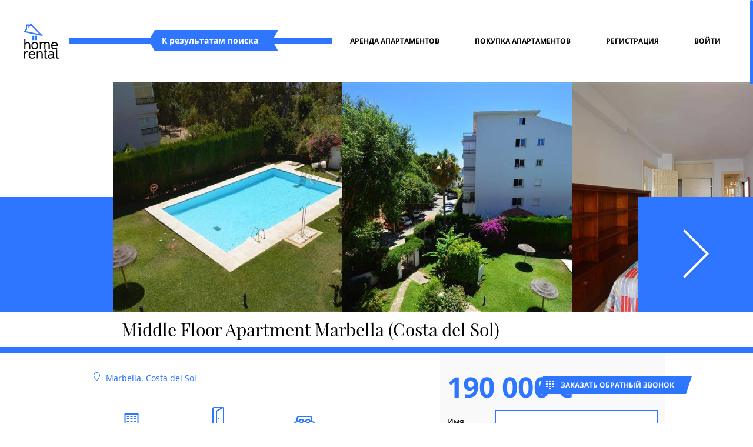

--- FILE ---
content_type: text/html; charset=utf-8
request_url: https://home-rental.club/ru/sale/10253/
body_size: 21581
content:

<!DOCTYPE html>
<html>
<head>
	<meta charset="utf-8">
	<title>Home Rental – Middle Floor Apartment to Marbella(Costa del Sol)</title>
	<meta name="description" content="">
	<meta name="viewport" content="width=device-width,height=device-height,initial-scale=1,user-scalable=no">
    <link rel="icon" type="image/png" href='/images/favicons/1.png' sizes="16x16">
    <link rel="icon" type="image/png" href='/images/favicons/2.png' sizes="57x57">
    <link rel="icon" type="image/png" href='/images/favicons/3.png' sizes="76x76">
    <link rel="icon" type="image/png" href='/images/favicons/4.png' sizes="120x120">
    <link rel="icon" type="image/png" href='/images/favicons/5.png' sizes="128x128">
    <link rel="icon" type="image/png" href='/images/favicons/6.png' sizes="180x180">
    <link rel="icon" type="image/png" href='/images/favicons/7.png' sizes="192x192">

    
    <link rel="stylesheet" href='/styles/customSelect.css' />
    <link rel="stylesheet" href='/styles/jquery-ui.css' />
    <link rel="stylesheet" href='/styles/owl.carousel.css' />
    <link rel="stylesheet" href='/styles/owl.theme.default.min.css' />
    <link rel="stylesheet" href='/styles/social-likes_classic.css' />
    <link rel="stylesheet" href='/styles/style.css' />
    
	<link rel="stylesheet" href='/styles/gallery.css' />


</head>
<body>
    <!-- call -->
    
    <form class="order-form" method="post" action='/ru/utils/saveclientcallbackrequest/'>
        <span class="fix-before--ios"></span>
        <input type="tel" class="input-tel" name="phoneNumber" placeholder="Телефон" required="required" data-msg-required="" data-rule-phone="true" data-msg-phone="">
        <button type="submit" name="submit" value='Заказать обратный звонок' class="btn-send">Заказать обратный звонок</button>
        <span class="fix-after--ios"></span>    
     </form >


    <div class="overlay-msg-order">
        <div class="msg-order-box">
            <div class="msg-order-txt">
                <div class="msg-order-txt__title"> Заявка принята</div>
                <div class="msg-order-txt__descr"> В ближайшее время специалисты клиентской службы свяжутся с вами для уточнения деталей</div>
            </div>
            <div class="btn-close-msg-order"></div>
        </div>
    </div>
    <!-- call -->

	<!--menu icon -->
	<div class="mobile-menu-icon mobile-menu-icon-js" onClick="">
		<span class="ico-mobile-menu"></span>
	</div>
	<!--/menu icon-->
	<!-- mobile menu -->
	<div class="overlay-menu overlay-menu-scale">
		<nav class="mobile-menu">
			<a href = '/ru/rent/?AreaId=2&amp;LocationId=3' class="mobile-menu-item mobile-link-js">Аренда апартаментов</a>
			<a href = '/ru/sales/?AreaId=2&amp;LocationId=3' class="mobile-menu-item mobile-link-js">Покупка апартаментов</a>
			<a href = '/ru/about/' data-carousel="0" class="mobile-menu-item mobile-link-js">О компании</a>
			<a href = '/ru/blog/' class="mobile-menu-item mobile-link-js">Блог</a>
			<a href = '/ru/help/' class="mobile-menu-item mobile-link-js">Помощь</a>
			<a href = '/ru/politics/' class="mobile-menu-item mobile-link-js">Политика<br/>конфиденциальности</a>
			<a href = "#" class="mobile-menu-item mobile-link-js">Карта сайта</a>
			<a href = '/ru/contacts/' class="mobile-menu-item mobile-link-js">Контакты</a>
		</nav>
	</div>
	<!-- mobile menu -->
	<div class="page">
		<!-- header -->

		<header class="header">
			<a href = '/' class="header__logo">
				<!--<img src = "images/logo.png" > -->

                <svg version="1.1" id="Layer_1" xmlns="http://www.w3.org/2000/svg" xmlns:xlink="http://www.w3.org/1999/xlink" x="0px" y="0px"
					 width="123.167px" height="122.667px" viewBox="0 0 123.167 122.667" enable-background="new 0 0 123.167 122.667"
					 xml:space="preserve">
<g>
				<defs>
				<rect id = "SVGID_1_" width="123.167" height="122.667" />
	</defs>
				<clipPath id = "SVGID_2_" >

                <use xlink:href="#SVGID_1_" overflow="visible" />
	</clipPath>
				<path clip-path="url(#SVGID_2_)" d="M14.136,64.116c1.411,0,2.689,0.244,3.831,0.731c1.143,0.487,2.11,1.159,2.9,2.017
		c0.788,0.857,1.402,1.865,1.839,3.025c0.437,1.159,0.656,2.412,0.656,3.756v15.88h-4.336V73.09c0-1.578-0.437-2.848-1.311-3.807
		c-0.874-0.958-2.117-1.436-3.73-1.436c-2.05,0-3.639,0.512-4.764,1.537c-1.126,1.024-1.891,2.312-2.294,3.856v16.284H2.591V55.091
		l4.336-1.209v13.36c1.042-1.277,2.193-2.118,3.453-2.521C11.64,64.318,12.892,64.116,14.136,64.116" />
				<path clip-path="url(#SVGID_2_)" d="M48.115,86.501c-1.176,1.243-2.503,2.16-3.982,2.748c-1.479,0.587-3.076,0.882-4.789,0.882
		c-1.647,0-3.227-0.303-4.739-0.907c-1.513-0.605-2.858-1.513-4.034-2.723c-1.278-1.276-2.109-2.756-2.495-4.437
		c-0.387-1.681-0.58-3.429-0.58-5.244v-0.958c0.033-1.746,0.252-3.31,0.656-4.688c0.403-1.378,1.26-2.755,2.57-4.134
		c1.177-1.21,2.487-2.101,3.933-2.673c1.444-0.57,3.008-0.856,4.689-0.856c1.679,0,3.234,0.277,4.663,0.832
		c1.428,0.554,2.73,1.42,3.907,2.596c1.21,1.244,2.084,2.588,2.622,4.034c0.537,1.445,0.806,3.041,0.806,4.789v1.058
		c0,1.815-0.202,3.529-0.605,5.144C50.334,83.576,49.46,85.09,48.115,86.501 M47.309,76.82v-1.008c0-2.453-0.639-4.453-1.915-5.999
		c-0.673-0.807-1.513-1.437-2.521-1.891c-1.008-0.453-2.169-0.681-3.479-0.681c-1.278,0-2.404,0.21-3.378,0.631
		c-0.975,0.421-1.798,1.017-2.471,1.788c-1.344,1.548-2.016,3.613-2.016,6.201v1.161c0,1.411,0.152,2.721,0.454,3.933
		c0.302,1.21,0.823,2.252,1.562,3.125c0.605,0.739,1.388,1.311,2.345,1.714c0.958,0.403,2.126,0.604,3.504,0.604
		c1.276,0,2.37-0.184,3.277-0.554c0.907-0.369,1.68-0.89,2.318-1.563c0.875-0.874,1.48-1.966,1.816-3.276
		C47.14,79.694,47.309,78.301,47.309,76.82" />
				<path clip-path="url(#SVGID_2_)" d="M61.424,66.486c0.336-0.404,0.748-0.782,1.236-1.135c0.486-0.354,0.999-0.663,1.537-0.933
		c0.537-0.269,1.084-0.486,1.638-0.655c0.558-0.167,1.101-0.252,1.64-0.252c1.443,0,2.798,0.235,4.058,0.706
		s2.378,1.395,3.353,2.772c1.344-1.211,2.598-2.093,3.757-2.646c1.158-0.555,2.495-0.832,4.008-0.832
		c2.856,0,5.065,0.832,6.631,2.495c1.562,1.663,2.342,3.84,2.342,6.528v16.99h-4.334v-17.04c0-3.495-1.647-5.243-4.94-5.243
		c-0.674,0-1.305,0.084-1.893,0.252c-0.587,0.169-1.132,0.378-1.636,0.63c-0.507,0.252-0.951,0.529-1.337,0.832
		c-0.389,0.303-0.699,0.572-0.935,0.807v17.748l-4.334,1.272V71.376c0-1.277-0.43-2.285-1.286-3.024s-2.043-1.109-3.555-1.109
		s-2.765,0.295-3.756,0.882c-0.991,0.588-1.723,1.135-2.193,1.639v19.763h-4.334V70.368c0-1.782-0.387-3.444-1.16-4.992l3.983-1.864
		c0.268,0.471,0.504,0.94,0.706,1.412c0.201,0.471,0.369,0.99,0.504,1.563H61.424z" />
				<path clip-path="url(#SVGID_2_)" d="M100.898,77.931c0,2.957,0.679,5.108,2.042,6.453c1.361,1.345,3.419,2.016,6.175,2.016
		c1.344,0,2.488-0.277,3.43-0.831c0.94-0.555,1.779-1.319,2.521-2.294l3.83,1.563c-0.976,1.647-2.336,2.941-4.082,3.883
		c-1.749,0.939-3.732,1.411-5.95,1.411c-2.252,0-4.159-0.312-5.721-0.933c-1.565-0.621-2.833-1.496-3.807-2.622
		c-0.976-1.125-1.681-2.486-2.118-4.084c-0.437-1.596-0.656-3.369-0.656-5.317v-0.556c0-0.84,0.018-1.654,0.051-2.444
		s0.133-1.571,0.302-2.346c0.169-0.771,0.437-1.537,0.808-2.294c0.369-0.756,0.891-1.503,1.563-2.243
		c1.143-1.276,2.503-2.226,4.083-2.848s3.21-0.933,4.892-0.933c1.882,0,3.554,0.303,5.015,0.907
		c1.462,0.604,2.688,1.445,3.682,2.521c0.99,1.076,1.738,2.352,2.242,3.831c0.506,1.479,0.758,3.11,0.758,4.89v2.27H100.898z
         M100.898,74.401h14.721v-0.454c0-0.84-0.169-1.664-0.504-2.47c-0.337-0.808-0.824-1.521-1.461-2.144
		c-0.64-0.622-1.414-1.126-2.321-1.512c-0.906-0.386-1.933-0.58-3.073-0.58c-1.076,0-2.067,0.186-2.975,0.555
		c-0.909,0.37-1.689,0.865-2.345,1.486c-0.655,0.623-1.159,1.337-1.514,2.144c-0.354,0.807-0.528,1.646-0.528,2.521V74.401z" />
				<path clip-path="url(#SVGID_2_)" d="M6.053,99.225c0.638-1.009,1.387-1.79,2.244-2.346c0.857-0.554,1.891-0.83,3.101-0.83
		c1.31,0,2.704,0.369,4.183,1.107l-1.512,4.034c-1.041-0.537-2.001-0.807-2.873-0.807c-0.874,0-1.639,0.227-2.294,0.681
		c-0.656,0.453-1.195,1.067-1.613,1.84c-0.421,0.774-0.732,1.689-0.934,2.747c-0.201,1.06-0.302,2.194-0.302,3.403v13.008H1.715
		v-19.158c0-1.781-0.385-3.444-1.159-4.991l3.984-1.864c0.267,0.471,0.513,0.966,0.73,1.486c0.219,0.521,0.379,1.083,0.48,1.689
		H6.053z" />
				<path clip-path="url(#SVGID_2_)" d="M22.086,110.467c0,2.957,0.679,5.109,2.042,6.453c1.361,1.345,3.419,2.016,6.175,2.016
		c1.344,0,2.488-0.276,3.43-0.831c0.94-0.555,1.779-1.318,2.52-2.294l3.83,1.563c-0.975,1.646-2.336,2.94-4.082,3.882
		c-1.749,0.939-3.732,1.411-5.95,1.411c-2.252,0-4.159-0.312-5.721-0.933c-1.565-0.62-2.833-1.495-3.806-2.622
		c-0.976-1.125-1.681-2.486-2.119-4.084c-0.436-1.596-0.656-3.368-0.656-5.317v-0.555c0-0.841,0.018-1.655,0.051-2.445
		s0.133-1.571,0.302-2.344c0.169-0.773,0.436-1.538,0.807-2.295c0.37-0.757,0.891-1.504,1.564-2.243
		c1.142-1.277,2.503-2.227,4.083-2.849s3.21-0.933,4.891-0.933c1.882,0,3.554,0.303,5.015,0.908
		c1.462,0.604,2.689,1.444,3.682,2.521c0.99,1.076,1.738,2.353,2.242,3.831c0.506,1.479,0.758,3.11,0.758,4.891v2.269H22.086z
         M22.086,106.938h14.721v-0.454c0-0.84-0.169-1.664-0.504-2.47c-0.337-0.807-0.824-1.521-1.461-2.143
		c-0.64-0.622-1.414-1.126-2.321-1.513c-0.907-0.386-1.933-0.58-3.074-0.58c-1.076,0-2.067,0.186-2.974,0.555
		c-0.909,0.371-1.69,0.866-2.345,1.486c-0.655,0.623-1.159,1.338-1.514,2.144c-0.353,0.807-0.528,1.646-0.528,2.521V106.938z" />
				<path clip-path="url(#SVGID_2_)" d="M57.123,99.778c-1.512,0-2.849,0.296-4.008,0.883c-1.159,0.588-1.974,1.134-2.445,1.638v19.763
		h-4.337v-19.156c0-1.782-0.386-3.445-1.159-4.992l3.984-1.865c0.267,0.471,0.504,0.941,0.705,1.411
		c0.202,0.472,0.371,0.992,0.504,1.563h0.303c0.705-0.874,1.689-1.589,2.949-2.143c1.26-0.554,2.461-0.832,3.605-0.832
		c1.545,0,2.932,0.245,4.159,0.73c1.228,0.488,2.259,1.159,3.102,2.018c0.839,0.856,1.479,1.865,1.915,3.023
		c0.436,1.16,0.654,2.413,0.654,3.757v16.485H62.72v-16.536c0-1.747-0.53-3.143-1.589-4.185
		C60.072,100.301,58.736,99.778,57.123,99.778" />
				<path clip-path="url(#SVGID_2_)" d="M73.306,100.031h-2.873v-3.379h2.873v-5.444l4.337-1.21v6.654h4.64l-1.06,3.379h-3.58v15.88
		c0,2.017,1.04,3.024,3.127,3.024h1.864v3.177c-0.572,0.201-1.067,0.345-1.488,0.429c-0.42,0.083-0.864,0.126-1.336,0.126
		c-0.907,0-1.755-0.169-2.544-0.504c-0.791-0.335-1.481-0.807-2.068-1.411c-0.588-0.606-1.051-1.319-1.386-2.144
		c-0.337-0.822-0.506-1.723-0.506-2.697V100.031z" />
				<path clip-path="url(#SVGID_2_)" d="M96.827,96.048c1.407,0,2.724,0.201,3.947,0.605c1.222,0.403,2.296,0.991,3.217,1.764
		c0.922,0.773,1.649,1.732,2.187,2.874c0.536,1.143,0.805,2.471,0.805,3.982v10.991c0,1.178,0.108,2.186,0.327,3.024
		c0.218,0.84,0.597,1.766,1.136,2.773h-4.639c-0.27-0.369-0.479-0.839-0.632-1.411c-0.15-0.572-0.243-1.093-0.275-1.564
		c-1.378,1.009-2.899,1.858-4.563,2.546c-1.665,0.689-3.353,1.034-5.068,1.034c-1.142,0-2.209-0.187-3.201-0.556
		c-0.99-0.371-1.856-0.903-2.595-1.594c-0.74-0.69-1.321-1.518-1.739-2.479c-0.422-0.961-0.632-2.032-0.632-3.213
		c0-1.112,0.22-2.131,0.655-3.059c0.437-0.928,1.025-1.729,1.767-2.403c0.737-0.675,1.595-1.196,2.569-1.567
		c0.976-0.37,1.999-0.557,3.075-0.557h9.479v-2.289c0-1.79-0.546-3.092-1.633-3.905c-1.089-0.812-2.486-1.234-4.193-1.267
		c-1.541,0-2.864,0.185-3.97,0.554c-1.104,0.37-2.309,0.941-3.614,1.714l-1.865-3.239c0.806-0.478,1.569-0.887,2.29-1.226
		c0.723-0.341,1.459-0.631,2.213-0.869s1.534-0.409,2.338-0.512S95.889,96.048,96.827,96.048 M93.858,118.937
		c0.603,0,1.297-0.126,2.084-0.378c0.786-0.252,1.591-0.571,2.409-0.958c0.82-0.387,1.607-0.781,2.36-1.186
		c0.754-0.402,1.398-0.756,1.936-1.058v-4.386h-9.393c-0.536,0-1.038,0.108-1.507,0.326c-0.469,0.22-0.87,0.505-1.205,0.857
		c-0.336,0.353-0.603,0.774-0.805,1.261c-0.199,0.488-0.3,0.983-0.3,1.487c0,0.604,0.125,1.151,0.377,1.638
		c0.25,0.489,0.585,0.908,1.004,1.262c0.418,0.353,0.887,0.63,1.405,0.832C92.745,118.835,93.288,118.937,93.858,118.937" />
				<path clip-path="url(#SVGID_2_)" d="M113.133,91.63l4.337-1.21v25.491c0,2.017,1.04,3.025,3.124,3.025h2.573v3.126
		c-0.572,0.202-1.187,0.353-1.841,0.454c-0.655,0.1-1.219,0.15-1.689,0.15c-0.907,0-1.755-0.177-2.547-0.528
		c-0.788-0.354-1.479-0.832-2.066-1.438c-0.587-0.606-1.05-1.319-1.387-2.143c-0.335-0.823-0.504-1.723-0.504-2.697V91.63z" />
				<path clip-path="url(#SVGID_2_)" fill="#2E76FF" d="M65.701,43.235L0.743,29.256c-0.703-0.151-0.983-1.003-0.507-1.541l7.521-8.508
		c0.152-0.172,0.235-0.393,0.235-0.623V3.771c0-0.519,0.421-0.94,0.94-0.94h12.524v1.197l3.488-3.73
		c0.366-0.391,0.986-0.398,1.36-0.013l40.269,41.376C67.223,42.328,66.611,43.432,65.701,43.235 M9.184,26.482l42.944,9.241
		c0.91,0.196,1.521-0.908,0.872-1.575L26.37,6.786c-0.374-0.384-0.994-0.378-1.36,0.014l-6.416,6.858
		c-0.582,0.623-1.626,0.21-1.626-0.642V8.257c0-0.519-0.421-0.94-0.94-0.94H13.42c-0.519,0-0.94,0.421-0.94,0.94v12.026
		c0,0.23-0.084,0.451-0.236,0.623L8.677,24.94C8.201,25.479,8.481,26.332,9.184,26.482" />
				<path clip-path="url(#SVGID_2_)" fill="#2E76FF" d="M37.025,48.83h-5.613c-0.232,0-0.419-0.188-0.419-0.419v-5.613
		c0-0.232,0.187-0.419,0.419-0.419h5.613c0.231,0,0.419,0.187,0.419,0.419v5.613C37.444,48.642,37.256,48.83,37.025,48.83" />
				<path clip-path="url(#SVGID_2_)" fill="#2E76FF" d="M46.842,48.83h-5.613c-0.232,0-0.419-0.188-0.419-0.419v-5.613
		c0-0.232,0.187-0.419,0.419-0.419h5.613c0.231,0,0.419,0.187,0.419,0.419v5.613C47.261,48.642,47.073,48.83,46.842,48.83" />
				<path clip-path="url(#SVGID_2_)" fill="#2E76FF" d="M37.025,57.525h-5.613c-0.232,0-0.419-0.188-0.419-0.419v-5.613
		c0-0.232,0.187-0.419,0.419-0.419h5.613c0.231,0,0.419,0.187,0.419,0.419v5.613C37.444,57.337,37.256,57.525,37.025,57.525" />
				<path clip-path="url(#SVGID_2_)" fill="#2E76FF" d="M46.842,57.525h-5.613c-0.232,0-0.419-0.188-0.419-0.419v-5.613
		c0-0.232,0.187-0.419,0.419-0.419h5.613c0.231,0,0.419,0.187,0.419,0.419v5.613C47.261,57.337,47.073,57.525,46.842,57.525" />
</g>
</svg>
			</a>
			<div class="header__line">

	<a href='/ru/sales/' class="btn-back">
		<span class="btn-back__arrow"></span>
		<span class="btn-back__txt">К результатам поиска</span>
	</a>
</div>
			<nav class="user-nav">

                    <a href = '/ru/rent/?AreaId=2&amp;LocationId=3' class="user-nav__item link-effect">Аренда апартаментов</a>
                    <a href = '/ru/sales/?AreaId=2&amp;LocationId=3' class="user-nav__item link-effect">Покупка апартаментов</a>
					<a href = '/ru/registration/' class="user-nav__item link-effect">регистрация</a>
					<a href = '/ru/agency/loginagency/' class="user-nav__item link-effect">Войти</a>
			</nav>
		</header>

		<!--/header -->


        




<div class="wrapper rent-appartment">
	<div class="promo">
		
		<div id="ib-main-wrapper" class="ib-main-wrapper">
			<div class="ib-main">
					<a href="#" style="background-image: url('/TImage/propertyPhoto/R2741588/6e384289-2910-4dc6-9a4b-3cbf944423e6.jpg')">
						<img src='/TImage/propertyPhoto/R2741588/6e384289-2910-4dc6-9a4b-3cbf944423e6.jpg' data-largesrc='/TImage/propertyPhoto/R2741588/6e384289-2910-4dc6-9a4b-3cbf944423e6.jpg' alt="image01" />
					</a>
					<a href="#" style="background-image: url('/TImage/propertyPhoto/R2741588/ee79cc3a-b02a-40f6-93fb-98d2cd112e50.jpg')">
						<img src='/TImage/propertyPhoto/R2741588/ee79cc3a-b02a-40f6-93fb-98d2cd112e50.jpg' data-largesrc='/TImage/propertyPhoto/R2741588/ee79cc3a-b02a-40f6-93fb-98d2cd112e50.jpg' alt="image01" />
					</a>
					<a href="#" style="background-image: url('/TImage/propertyPhoto/R2741588/3d5f1be8-7e93-4ffb-9ea2-ffe183559a05.jpg')">
						<img src='/TImage/propertyPhoto/R2741588/3d5f1be8-7e93-4ffb-9ea2-ffe183559a05.jpg' data-largesrc='/TImage/propertyPhoto/R2741588/3d5f1be8-7e93-4ffb-9ea2-ffe183559a05.jpg' alt="image01" />
					</a>
					<a href="#" style="background-image: url('/TImage/propertyPhoto/R2741588/cbaec2f0-40fa-4bc9-8004-9df54e23b9d9.jpg')">
						<img src='/TImage/propertyPhoto/R2741588/cbaec2f0-40fa-4bc9-8004-9df54e23b9d9.jpg' data-largesrc='/TImage/propertyPhoto/R2741588/cbaec2f0-40fa-4bc9-8004-9df54e23b9d9.jpg' alt="image01" />
					</a>
					<a href="#" style="background-image: url('/TImage/propertyPhoto/R2741588/ef862524-3b6f-4936-8a0e-c15dbc0fb650.jpg')">
						<img src='/TImage/propertyPhoto/R2741588/ef862524-3b6f-4936-8a0e-c15dbc0fb650.jpg' data-largesrc='/TImage/propertyPhoto/R2741588/ef862524-3b6f-4936-8a0e-c15dbc0fb650.jpg' alt="image01" />
					</a>
					<a href="#" style="background-image: url('/TImage/propertyPhoto/R2741588/893608e2-f03e-4d9c-828a-dc0b460d8097.jpg')">
						<img src='/TImage/propertyPhoto/R2741588/893608e2-f03e-4d9c-828a-dc0b460d8097.jpg' data-largesrc='/TImage/propertyPhoto/R2741588/893608e2-f03e-4d9c-828a-dc0b460d8097.jpg' alt="image01" />
					</a>
				<div class="clr"></div>
			</div>
		</div>
		<div class="ib-nav--add ib-nav-prev--add"></div>
		<div class="ib-nav--add ib-nav-next--add"></div>
		<div class="promo-title">
			Middle Floor Apartment
			
			Marbella
			(Costa del Sol)
		</div>
	</div>

    <div class="inner-page">
        <div class="wrap-rel">
            <div class="right-side">
                <div class="right-side-wrap">
                    <div class="price-wrap">
                        <div class="price-value">
                            190000 

€                            
                        </div>


					</div>
					<form method="post" id="form-js" action='/ru/sales/savesalerequest/'>
						<input name='PropertyId' id='PropertyId' value="10253" type="hidden" />
						
						<div class="clearfix"></div>
						<div class="contact-form__field">
							<span class="contact-form__field--name" data-content='Имя'>Имя</span>
							<input type="text" placeholder="Имя" name="Name" required="required" />
						</div>
						<div class="contact-form__field">
							<span class="contact-form__field--name" data-content='Номер телефона'>Номер телефона</span>
							<input type="tel" placeholder="Номер телефона" name="Phone" required="required" />
						</div>
						<div class="contact-form__field">
							<span class="contact-form__field--name" data-content="E-mail">E-mail</span>
							<input type="e-mail" placeholder="E-mail" name="Email" data-rule-email="true" data-msg-email="Проверьте правильность адреса e-mail" data-msg-required="Проверьте правильность адреса e-mail" required="required" />
						</div>
						<div class="contact-form__field">
							<span class="contact-form__field--name" data-content='Сообщение'>Сообщение</span>
							<textarea placeholder="Сообщение" name="Text"></textarea>
						</div>

						<script type="text/javascript" src="//www.google.com/recaptcha/api.js" async>

</script><div class="g-recaptcha" data-sitekey="6Ldn3BUUAAAAAMtwzFK-Pm6dT8AF9HJBXR39K2ZL" data-theme="light" data-type="image">

</div>
						<span class="field-validation-valid" data-valmsg-for="ReCaptcha" data-valmsg-replace="true"></span>

						<div class="input-field input-field-btn">
							<input value='Запросить бронирование' type="submit">
						</div>
						<div class="clearfix"></div>
					</form>
				</div>
				<div class="social-likes social-likes_visible social-likes_ready">
					<div class="facebook" title="Поделиться ссылкой на Фейсбуке">Facebook</div>
					<div class="twitter" title="Поделиться ссылкой в Твиттере">Twitter</div>
					<div class="vkontakte" title="Поделиться ссылкой во Вконтакте">Вконтакте</div>
					<div class="plusone" title="Поделиться ссылкой в Гугл-плюсе">Google+</div>
				</div>
			</div>
			<div class="left-side">
				<a href="#" target="_blank" class="placement-name">Marbella, Costa del Sol</a>
				<div class="features-list">
					<div class="feature-item">
						<div class="feature-icon feature-icon-home"></div>
						<div class="feature-name">Middle Floor Apartment</div>
					</div>
					<div class="feature-item">
						<div class="feature-icon feature-icon-rooms"></div>
						<div class="feature-name">Количество спален:1</div>
					</div>
					<div class="feature-item">
						<div class="feature-icon feature-icon-bedrooms"></div>
						<div class="feature-name">Ванных комнат:1</div>
					</div>
					<div class="clearfix"></div>
				</div>
				<div class="info-section">
					<div class="subtitle subtitle-full">Об этом жилье</div>
				</div>

				<div class="info-section">
					<div class="subtitle">Условия</div>
					<div class="info-section-content">
						<div class="info-features-wrap">
							<div class="info-feature info-feature-2">Ванных комнат:1</div>
							<div class="info-feature info-feature-4">Количество спален:1</div>
								<div class="info-feature">Этаж 3</div>
															<div class="info-feature">Год постройки Unknown</div>

						</div>

						<div class="clearfix"></div>
					</div>
					<div class="clearfix"></div>
				</div>
				<div class="info-section">
					<div class="subtitle">Площадь</div>
					<div class="info-section-content">
							<div class="info-section-content--item">Жилая 90 м2</div>
													<div class="info-section-content--item">Терраса 0 м2</div>
																			<div class="info-section-content--item">Общая 90 м2</div>

					</div>
					<div class="clearfix"></div>
				</div>

				<div class="info-section">
					<div class="subtitle">Описание</div>
					<div class="info-section-content">
						<div class="info-section-content--item">
The apartment is in an ideal location amidst the exclusive hotels and shops and restaurants of Puente Romano on the coastal side of Boulevard Principe Alfonso de Hohenlohe. in the Golden Mile of Marbella. It is just three minutes walk to the beach and there is easy access to Puerto Banus through a pedestrian walkway. The neighborhood is tranquil and there is parking reserved for the community. There is also an Aldi just 300 meters away. The apartment is spacious and very bright and one enters into a large living room dining room that opens out onto a terrace that overlooks the pool. The bedroom is large enough to fit two beds and a dresser and it also has access to the terrace. The kitchen is well equipped and has a practical layout with plenty of storage. The property is gated and is on the third floor and it has an elevator. The owners have recently started renting out the property for the season so it is an ideal investment property. This apartment can offer a unique lifestyle and if you can see yourself spending time at the beach, pool and shopping at Puerto Banus amongst other things then this apartment could be for you.
        </div>
					</div>
					<div class="clearfix"></div>
				</div>











																

			</div>
			<div class="clearfix"></div>
		</div>

		<div class="info-wrapper">
			<div class="info-section">
				<div class="subtitle subtitle-full">Местоположение</div>
				<div id="info-map"></div>
			</div>
			<div class="info-section">
				<div class="subtitle subtitle-full">Похожие объявления</div>
				<div class="js_wrap">
					<div class="carousel owl-carousel js_show">

							<a href='/ru/sale/6511/' class="item half-box js_show">
								<div class="half-box-wrap">
									<div class="img-wrap">
											<img src='/TImage/propertyPhoto/R2459072/56ec7e11-633e-447f-a03f-f67838dabf67.jpg' data-location="Marbella" data-area="Costa del Sol">
									</div>
								</div>
								<div class="box-title">Mechanics</div>
								<div class="box-descr">Costa del Sol, Marbella</div>
							</a>
							<a href='/ru/sale/8064/' class="item half-box js_show">
								<div class="half-box-wrap">
									<div class="img-wrap">
											<img src='/TImage/propertyPhoto/R2804039/feb184b2-8a1f-4b57-892d-48cac139cd51.jpg' data-location="Marbella" data-area="Costa del Sol">
									</div>
								</div>
								<div class="box-title">Middle Floor Apartment</div>
								<div class="box-descr">Costa del Sol, Marbella</div>
							</a>
							<a href='/ru/sale/8570/' class="item half-box js_show">
								<div class="half-box-wrap">
									<div class="img-wrap">
											<img src='/TImage/propertyPhoto/R2608913/19f2920f-c80b-4c46-b3ba-8ddea21db1a3.jpg' data-location="Marbella" data-area="Costa del Sol">
									</div>
								</div>
								<div class="box-title">Middle Floor Apartment</div>
								<div class="box-descr">Costa del Sol, Marbella</div>
							</a>
							<a href='/ru/sale/8593/' class="item half-box js_show">
								<div class="half-box-wrap">
									<div class="img-wrap">
											<img src='/TImage/propertyPhoto/R2794439/4a0b7390-e191-433d-bb31-2e457f4677f8.jpg' data-location="Marbella" data-area="Costa del Sol">
									</div>
								</div>
								<div class="box-title">Townhouse</div>
								<div class="box-descr">Costa del Sol, Marbella</div>
							</a>
							<a href='/ru/sale/8598/' class="item half-box js_show">
								<div class="half-box-wrap">
									<div class="img-wrap">
											<img src='/TImage/propertyPhoto/R2812409/04b6b724-cda1-4d76-899b-ab9320b184ac.jpg' data-location="Marbella" data-area="Costa del Sol">
									</div>
								</div>
								<div class="box-title">Middle Floor Studio</div>
								<div class="box-descr">Costa del Sol, Marbella</div>
							</a>
							<a href='/ru/sale/8626/' class="item half-box js_show">
								<div class="half-box-wrap">
									<div class="img-wrap">
											<img src='/TImage/propertyPhoto/R2552114/0e5d8253-1023-4769-a1a4-52b688859fc7.jpg' data-location="Marbella" data-area="Costa del Sol">
									</div>
								</div>
								<div class="box-title">Middle Floor Apartment</div>
								<div class="box-descr">Costa del Sol, Marbella</div>
							</a>
							<a href='/ru/sale/8636/' class="item half-box js_show">
								<div class="half-box-wrap">
									<div class="img-wrap">
											<img src='/TImage/propertyPhoto/R2687918/4e7dc8df-f7f6-4c75-bea3-30a595ac29a6.jpg' data-location="Marbella" data-area="Costa del Sol">
									</div>
								</div>
								<div class="box-title">Middle Floor Apartment</div>
								<div class="box-descr">Costa del Sol, Marbella</div>
							</a>
							<a href='/ru/sale/8645/' class="item half-box js_show">
								<div class="half-box-wrap">
									<div class="img-wrap">
											<img src='/TImage/propertyPhoto/R2607587/844e24c3-ff59-46d5-a0fd-485308d5f3a4.jpg' data-location="Marbella" data-area="Costa del Sol">
									</div>
								</div>
								<div class="box-title">Office</div>
								<div class="box-descr">Costa del Sol, Marbella</div>
							</a>
							<a href='/ru/sale/8648/' class="item half-box js_show">
								<div class="half-box-wrap">
									<div class="img-wrap">
											<img src='/TImage/propertyPhoto/R2497991/6e7e4020-0fce-46bd-8489-3473d9d64f7e.jpg' data-location="Marbella" data-area="Costa del Sol">
									</div>
								</div>
								<div class="box-title">Middle Floor Studio</div>
								<div class="box-descr">Costa del Sol, Marbella</div>
							</a>
							<a href='/ru/sale/8676/' class="item half-box js_show">
								<div class="half-box-wrap">
									<div class="img-wrap">
											<img src='/TImage/propertyPhoto/R2100239/023b8fad-cfa8-44ba-a503-ae7a22aaa02d.jpg' data-location="Marbella" data-area="Costa del Sol">
									</div>
								</div>
								<div class="box-title">Other</div>
								<div class="box-descr">Costa del Sol, Marbella</div>
							</a>


					</div>

				</div>
			</div>
		</div>
	</div>
</div>
<div class="overlay-msg"></div>



		<!-- footer -->
		<footer class="footer">
			<div class="footer-wrap">
				<div class="footer-descr">
					<div class="footer-logo">
						<!--<img src = "images/logo.png" > -->

                        <svg version="1.1" id="Layer_1" xmlns="http://www.w3.org/2000/svg" xmlns:xlink="http://www.w3.org/1999/xlink" x="0px" y="0px"
							 width="123.167px" height="122.667px" viewBox="0 0 123.167 122.667" enable-background="new 0 0 123.167 122.667"
							 xml:space="preserve">
<g>
						<defs>
						<rect id = "SVGID_1_" width="123.167" height="122.667" />
	</defs>
						<clipPath id = "SVGID_2_" >

                        <use xlink:href="#SVGID_1_" overflow="visible" />
	</clipPath>
						<path clip-path="url(#SVGID_2_)" d="M14.136,64.116c1.411,0,2.689,0.244,3.831,0.731c1.143,0.487,2.11,1.159,2.9,2.017
		c0.788,0.857,1.402,1.865,1.839,3.025c0.437,1.159,0.656,2.412,0.656,3.756v15.88h-4.336V73.09c0-1.578-0.437-2.848-1.311-3.807
		c-0.874-0.958-2.117-1.436-3.73-1.436c-2.05,0-3.639,0.512-4.764,1.537c-1.126,1.024-1.891,2.312-2.294,3.856v16.284H2.591V55.091
		l4.336-1.209v13.36c1.042-1.277,2.193-2.118,3.453-2.521C11.64,64.318,12.892,64.116,14.136,64.116" />
						<path clip-path="url(#SVGID_2_)" d="M48.115,86.501c-1.176,1.243-2.503,2.16-3.982,2.748c-1.479,0.587-3.076,0.882-4.789,0.882
		c-1.647,0-3.227-0.303-4.739-0.907c-1.513-0.605-2.858-1.513-4.034-2.723c-1.278-1.276-2.109-2.756-2.495-4.437
		c-0.387-1.681-0.58-3.429-0.58-5.244v-0.958c0.033-1.746,0.252-3.31,0.656-4.688c0.403-1.378,1.26-2.755,2.57-4.134
		c1.177-1.21,2.487-2.101,3.933-2.673c1.444-0.57,3.008-0.856,4.689-0.856c1.679,0,3.234,0.277,4.663,0.832
		c1.428,0.554,2.73,1.42,3.907,2.596c1.21,1.244,2.084,2.588,2.622,4.034c0.537,1.445,0.806,3.041,0.806,4.789v1.058
		c0,1.815-0.202,3.529-0.605,5.144C50.334,83.576,49.46,85.09,48.115,86.501 M47.309,76.82v-1.008c0-2.453-0.639-4.453-1.915-5.999
		c-0.673-0.807-1.513-1.437-2.521-1.891c-1.008-0.453-2.169-0.681-3.479-0.681c-1.278,0-2.404,0.21-3.378,0.631
		c-0.975,0.421-1.798,1.017-2.471,1.788c-1.344,1.548-2.016,3.613-2.016,6.201v1.161c0,1.411,0.152,2.721,0.454,3.933
		c0.302,1.21,0.823,2.252,1.562,3.125c0.605,0.739,1.388,1.311,2.345,1.714c0.958,0.403,2.126,0.604,3.504,0.604
		c1.276,0,2.37-0.184,3.277-0.554c0.907-0.369,1.68-0.89,2.318-1.563c0.875-0.874,1.48-1.966,1.816-3.276
		C47.14,79.694,47.309,78.301,47.309,76.82" />
						<path clip-path="url(#SVGID_2_)" d="M61.424,66.486c0.336-0.404,0.748-0.782,1.236-1.135c0.486-0.354,0.999-0.663,1.537-0.933
		c0.537-0.269,1.084-0.486,1.638-0.655c0.558-0.167,1.101-0.252,1.64-0.252c1.443,0,2.798,0.235,4.058,0.706
		s2.378,1.395,3.353,2.772c1.344-1.211,2.598-2.093,3.757-2.646c1.158-0.555,2.495-0.832,4.008-0.832
		c2.856,0,5.065,0.832,6.631,2.495c1.562,1.663,2.342,3.84,2.342,6.528v16.99h-4.334v-17.04c0-3.495-1.647-5.243-4.94-5.243
		c-0.674,0-1.305,0.084-1.893,0.252c-0.587,0.169-1.132,0.378-1.636,0.63c-0.507,0.252-0.951,0.529-1.337,0.832
		c-0.389,0.303-0.699,0.572-0.935,0.807v17.748l-4.334,1.272V71.376c0-1.277-0.43-2.285-1.286-3.024s-2.043-1.109-3.555-1.109
		s-2.765,0.295-3.756,0.882c-0.991,0.588-1.723,1.135-2.193,1.639v19.763h-4.334V70.368c0-1.782-0.387-3.444-1.16-4.992l3.983-1.864
		c0.268,0.471,0.504,0.94,0.706,1.412c0.201,0.471,0.369,0.99,0.504,1.563H61.424z" />
						<path clip-path="url(#SVGID_2_)" d="M100.898,77.931c0,2.957,0.679,5.108,2.042,6.453c1.361,1.345,3.419,2.016,6.175,2.016
		c1.344,0,2.488-0.277,3.43-0.831c0.94-0.555,1.779-1.319,2.521-2.294l3.83,1.563c-0.976,1.647-2.336,2.941-4.082,3.883
		c-1.749,0.939-3.732,1.411-5.95,1.411c-2.252,0-4.159-0.312-5.721-0.933c-1.565-0.621-2.833-1.496-3.807-2.622
		c-0.976-1.125-1.681-2.486-2.118-4.084c-0.437-1.596-0.656-3.369-0.656-5.317v-0.556c0-0.84,0.018-1.654,0.051-2.444
		s0.133-1.571,0.302-2.346c0.169-0.771,0.437-1.537,0.808-2.294c0.369-0.756,0.891-1.503,1.563-2.243
		c1.143-1.276,2.503-2.226,4.083-2.848s3.21-0.933,4.892-0.933c1.882,0,3.554,0.303,5.015,0.907
		c1.462,0.604,2.688,1.445,3.682,2.521c0.99,1.076,1.738,2.352,2.242,3.831c0.506,1.479,0.758,3.11,0.758,4.89v2.27H100.898z
         M100.898,74.401h14.721v-0.454c0-0.84-0.169-1.664-0.504-2.47c-0.337-0.808-0.824-1.521-1.461-2.144
		c-0.64-0.622-1.414-1.126-2.321-1.512c-0.906-0.386-1.933-0.58-3.073-0.58c-1.076,0-2.067,0.186-2.975,0.555
		c-0.909,0.37-1.689,0.865-2.345,1.486c-0.655,0.623-1.159,1.337-1.514,2.144c-0.354,0.807-0.528,1.646-0.528,2.521V74.401z" />
						<path clip-path="url(#SVGID_2_)" d="M6.053,99.225c0.638-1.009,1.387-1.79,2.244-2.346c0.857-0.554,1.891-0.83,3.101-0.83
		c1.31,0,2.704,0.369,4.183,1.107l-1.512,4.034c-1.041-0.537-2.001-0.807-2.873-0.807c-0.874,0-1.639,0.227-2.294,0.681
		c-0.656,0.453-1.195,1.067-1.613,1.84c-0.421,0.774-0.732,1.689-0.934,2.747c-0.201,1.06-0.302,2.194-0.302,3.403v13.008H1.715
		v-19.158c0-1.781-0.385-3.444-1.159-4.991l3.984-1.864c0.267,0.471,0.513,0.966,0.73,1.486c0.219,0.521,0.379,1.083,0.48,1.689
		H6.053z" />
						<path clip-path="url(#SVGID_2_)" d="M22.086,110.467c0,2.957,0.679,5.109,2.042,6.453c1.361,1.345,3.419,2.016,6.175,2.016
		c1.344,0,2.488-0.276,3.43-0.831c0.94-0.555,1.779-1.318,2.52-2.294l3.83,1.563c-0.975,1.646-2.336,2.94-4.082,3.882
		c-1.749,0.939-3.732,1.411-5.95,1.411c-2.252,0-4.159-0.312-5.721-0.933c-1.565-0.62-2.833-1.495-3.806-2.622
		c-0.976-1.125-1.681-2.486-2.119-4.084c-0.436-1.596-0.656-3.368-0.656-5.317v-0.555c0-0.841,0.018-1.655,0.051-2.445
		s0.133-1.571,0.302-2.344c0.169-0.773,0.436-1.538,0.807-2.295c0.37-0.757,0.891-1.504,1.564-2.243
		c1.142-1.277,2.503-2.227,4.083-2.849s3.21-0.933,4.891-0.933c1.882,0,3.554,0.303,5.015,0.908
		c1.462,0.604,2.689,1.444,3.682,2.521c0.99,1.076,1.738,2.353,2.242,3.831c0.506,1.479,0.758,3.11,0.758,4.891v2.269H22.086z
         M22.086,106.938h14.721v-0.454c0-0.84-0.169-1.664-0.504-2.47c-0.337-0.807-0.824-1.521-1.461-2.143
		c-0.64-0.622-1.414-1.126-2.321-1.513c-0.907-0.386-1.933-0.58-3.074-0.58c-1.076,0-2.067,0.186-2.974,0.555
		c-0.909,0.371-1.69,0.866-2.345,1.486c-0.655,0.623-1.159,1.338-1.514,2.144c-0.353,0.807-0.528,1.646-0.528,2.521V106.938z" />
						<path clip-path="url(#SVGID_2_)" d="M57.123,99.778c-1.512,0-2.849,0.296-4.008,0.883c-1.159,0.588-1.974,1.134-2.445,1.638v19.763
		h-4.337v-19.156c0-1.782-0.386-3.445-1.159-4.992l3.984-1.865c0.267,0.471,0.504,0.941,0.705,1.411
		c0.202,0.472,0.371,0.992,0.504,1.563h0.303c0.705-0.874,1.689-1.589,2.949-2.143c1.26-0.554,2.461-0.832,3.605-0.832
		c1.545,0,2.932,0.245,4.159,0.73c1.228,0.488,2.259,1.159,3.102,2.018c0.839,0.856,1.479,1.865,1.915,3.023
		c0.436,1.16,0.654,2.413,0.654,3.757v16.485H62.72v-16.536c0-1.747-0.53-3.143-1.589-4.185
		C60.072,100.301,58.736,99.778,57.123,99.778" />
						<path clip-path="url(#SVGID_2_)" d="M73.306,100.031h-2.873v-3.379h2.873v-5.444l4.337-1.21v6.654h4.64l-1.06,3.379h-3.58v15.88
		c0,2.017,1.04,3.024,3.127,3.024h1.864v3.177c-0.572,0.201-1.067,0.345-1.488,0.429c-0.42,0.083-0.864,0.126-1.336,0.126
		c-0.907,0-1.755-0.169-2.544-0.504c-0.791-0.335-1.481-0.807-2.068-1.411c-0.588-0.606-1.051-1.319-1.386-2.144
		c-0.337-0.822-0.506-1.723-0.506-2.697V100.031z" />
						<path clip-path="url(#SVGID_2_)" d="M96.827,96.048c1.407,0,2.724,0.201,3.947,0.605c1.222,0.403,2.296,0.991,3.217,1.764
		c0.922,0.773,1.649,1.732,2.187,2.874c0.536,1.143,0.805,2.471,0.805,3.982v10.991c0,1.178,0.108,2.186,0.327,3.024
		c0.218,0.84,0.597,1.766,1.136,2.773h-4.639c-0.27-0.369-0.479-0.839-0.632-1.411c-0.15-0.572-0.243-1.093-0.275-1.564
		c-1.378,1.009-2.899,1.858-4.563,2.546c-1.665,0.689-3.353,1.034-5.068,1.034c-1.142,0-2.209-0.187-3.201-0.556
		c-0.99-0.371-1.856-0.903-2.595-1.594c-0.74-0.69-1.321-1.518-1.739-2.479c-0.422-0.961-0.632-2.032-0.632-3.213
		c0-1.112,0.22-2.131,0.655-3.059c0.437-0.928,1.025-1.729,1.767-2.403c0.737-0.675,1.595-1.196,2.569-1.567
		c0.976-0.37,1.999-0.557,3.075-0.557h9.479v-2.289c0-1.79-0.546-3.092-1.633-3.905c-1.089-0.812-2.486-1.234-4.193-1.267
		c-1.541,0-2.864,0.185-3.97,0.554c-1.104,0.37-2.309,0.941-3.614,1.714l-1.865-3.239c0.806-0.478,1.569-0.887,2.29-1.226
		c0.723-0.341,1.459-0.631,2.213-0.869s1.534-0.409,2.338-0.512S95.889,96.048,96.827,96.048 M93.858,118.937
		c0.603,0,1.297-0.126,2.084-0.378c0.786-0.252,1.591-0.571,2.409-0.958c0.82-0.387,1.607-0.781,2.36-1.186
		c0.754-0.402,1.398-0.756,1.936-1.058v-4.386h-9.393c-0.536,0-1.038,0.108-1.507,0.326c-0.469,0.22-0.87,0.505-1.205,0.857
		c-0.336,0.353-0.603,0.774-0.805,1.261c-0.199,0.488-0.3,0.983-0.3,1.487c0,0.604,0.125,1.151,0.377,1.638
		c0.25,0.489,0.585,0.908,1.004,1.262c0.418,0.353,0.887,0.63,1.405,0.832C92.745,118.835,93.288,118.937,93.858,118.937" />
						<path clip-path="url(#SVGID_2_)" d="M113.133,91.63l4.337-1.21v25.491c0,2.017,1.04,3.025,3.124,3.025h2.573v3.126
		c-0.572,0.202-1.187,0.353-1.841,0.454c-0.655,0.1-1.219,0.15-1.689,0.15c-0.907,0-1.755-0.177-2.547-0.528
		c-0.788-0.354-1.479-0.832-2.066-1.438c-0.587-0.606-1.05-1.319-1.387-2.143c-0.335-0.823-0.504-1.723-0.504-2.697V91.63z" />
						<path clip-path="url(#SVGID_2_)" fill="#2E76FF" d="M65.701,43.235L0.743,29.256c-0.703-0.151-0.983-1.003-0.507-1.541l7.521-8.508
		c0.152-0.172,0.235-0.393,0.235-0.623V3.771c0-0.519,0.421-0.94,0.94-0.94h12.524v1.197l3.488-3.73
		c0.366-0.391,0.986-0.398,1.36-0.013l40.269,41.376C67.223,42.328,66.611,43.432,65.701,43.235 M9.184,26.482l42.944,9.241
		c0.91,0.196,1.521-0.908,0.872-1.575L26.37,6.786c-0.374-0.384-0.994-0.378-1.36,0.014l-6.416,6.858
		c-0.582,0.623-1.626,0.21-1.626-0.642V8.257c0-0.519-0.421-0.94-0.94-0.94H13.42c-0.519,0-0.94,0.421-0.94,0.94v12.026
		c0,0.23-0.084,0.451-0.236,0.623L8.677,24.94C8.201,25.479,8.481,26.332,9.184,26.482" />
						<path clip-path="url(#SVGID_2_)" fill="#2E76FF" d="M37.025,48.83h-5.613c-0.232,0-0.419-0.188-0.419-0.419v-5.613
		c0-0.232,0.187-0.419,0.419-0.419h5.613c0.231,0,0.419,0.187,0.419,0.419v5.613C37.444,48.642,37.256,48.83,37.025,48.83" />
						<path clip-path="url(#SVGID_2_)" fill="#2E76FF" d="M46.842,48.83h-5.613c-0.232,0-0.419-0.188-0.419-0.419v-5.613
		c0-0.232,0.187-0.419,0.419-0.419h5.613c0.231,0,0.419,0.187,0.419,0.419v5.613C47.261,48.642,47.073,48.83,46.842,48.83" />
						<path clip-path="url(#SVGID_2_)" fill="#2E76FF" d="M37.025,57.525h-5.613c-0.232,0-0.419-0.188-0.419-0.419v-5.613
		c0-0.232,0.187-0.419,0.419-0.419h5.613c0.231,0,0.419,0.187,0.419,0.419v5.613C37.444,57.337,37.256,57.525,37.025,57.525" />
						<path clip-path="url(#SVGID_2_)" fill="#2E76FF" d="M46.842,57.525h-5.613c-0.232,0-0.419-0.188-0.419-0.419v-5.613
		c0-0.232,0.187-0.419,0.419-0.419h5.613c0.231,0,0.419,0.187,0.419,0.419v5.613C47.261,57.337,47.073,57.525,46.842,57.525" />
</g>
</svg>
					

                        

                    </div>
                    <a href='/terms-and-conditions/' class="main-nav-link" style="padding-left:0 !important">
                        <span class="link-effect">Terms&Conditions</span>
                    </a>
					
				</div>
				<div class="footer-right-side">
					<nav class="main-nav">
						<a href = '/' class="main-nav-link">
							<span class="link-effect">Главная</span>
						</a>
						<a href = '/ru/help/' class="main-nav-link">
							<span class="link-effect">Помощь</span>
						</a>
						<a href = '/ru/rent/?AreaId=2&amp;LocationId=3' class="main-nav-link">
							<span class="link-effect">Аренда апартаментов</span>
						</a>
						<a href = '/ru/politics/' class="main-nav-link">
							<span class="link-effect">Политика<br/>конфиденциальности</span>
						</a>
						<a href = '/ru/sales/?AreaId=2&amp;LocationId=3' class="main-nav-link">
							<span class="link-effect">Покупка апартаментов</span>
						</a>
						
						<a href='/ru/about/' class="main-nav-link">
							<span class="link-effect">О компании</span>
						</a>
						<a href='/ru/blog/' class="main-nav-link">
							<span class="link-effect">Блог</span>
						</a>
						<a href='/ru/contacts/' class="main-nav-link">
							<span class="link-effect">Контакты</span>
						</a>
					</nav>
					<div class="languages">
						<div class="custom-select">
							<select class="cs-select cs-skin-rotate tt-select-lang">
	<option value="1" data-lang-id="1" selected>Русский</option>
	<option value="2" data-lang-id="2" >English</option>
								
							</select>
						</div>
						<div class="custom-select">
							<select class="cs-select cs-skin-rotate tt-select-cur">

								<option value="0" >RUB</option>
								
									<option value="1" >USD</option>
									<option value="2" selected>EUR</option>
							</select>
						</div>
						<div class="clearfix"></div>
					</div>
				</div>
				<div class="clearfix"></div>
				<div class="social-block">
					<div class="social-title">Присоединяйтесь к нам!</div>
                    <div class="social-links">
                        <a href="https://www.facebook.com/SpainTerraMinora/" class="social-link">
                            <svg version="1.1" id="Layer_1" xmlns="http://www.w3.org/2000/svg" xmlns:xlink="http://www.w3.org/1999/xlink" x="0px" y="0px"
                                 width="60px" height="60px" viewBox="0 0 60 60" enable-background="new 0 0 60 60" xml:space="preserve">
<path fill="none" d="M33.167,16.557c-1.869,0-3.365,0.533-4.488,1.601c-1.124,1.068-1.686,2.57-1.686,4.508v3.406h-4.132v4.625
	h4.132v11.859h4.959V30.697h4.115l0.633-4.625h-4.748v-2.953c0-0.75,0.162-1.313,0.486-1.688c0.323-0.375,0.949-0.563,1.879-0.563
	h2.545v-4.125C35.986,16.62,34.754,16.557,33.167,16.557L33.167,16.557z" />



							</svg>
                        </a>
                        
                        
                        <a href="https://www.instagram.com/maxim_kristenko/" class="social-link">
                            <svg version="1.1" id="Layer_1" xmlns="http://www.w3.org/2000/svg" xmlns:xlink="http://www.w3.org/1999/xlink" x="0px" y="0px"
                                 width="60px" height="60px" viewBox="0 0 60 60" enable-background="new 0 0 60 60" xml:space="preserve">
<path fill-rule="evenodd" clip-rule="evenodd" fill="none" d="M43.274,43.279c-0.73,0.73-1.604,1.096-2.624,1.096H19.098
	c-1.02,0-1.895-0.365-2.624-1.096s-1.094-1.605-1.094-2.627V19.08c0-1.02,0.364-1.895,1.094-2.625s1.604-1.096,2.624-1.096H40.65
	c1.02,0,1.894,0.365,2.624,1.096c0.729,0.73,1.094,1.605,1.094,2.625v21.572C44.368,41.673,44.003,42.548,43.274,43.279z
	 M29.893,24.162c-1.599,0-2.967,0.551-4.104,1.652c-1.14,1.104-1.709,2.434-1.709,3.996c0,1.561,0.569,2.893,1.709,3.994
	c1.138,1.104,2.506,1.654,4.104,1.654c1.61,0,2.984-0.551,4.123-1.654c1.139-1.102,1.708-2.434,1.708-3.994
	c0-1.563-0.569-2.893-1.708-3.996C32.877,24.712,31.503,24.162,29.893,24.162z M37.375,19.367c-1.104,0-2,0.895-2,2
	c0,1.104,0.896,2,2,2s2-0.896,2-2C39.375,20.261,38.479,19.367,37.375,19.367z" />



</svg>
                        </a>
                        
                    </div>
				</div>
			</div>
            <div class="footer-copyright">©2026 | Operated by TM International</div>

			<div class="developer-company">Разработано в <a href="http://tautech.org/" target="_blank">Taurus Technologies</a></div>
			<div class="clearfix"></div>
		</footer>
		<!--/footer -->

	</div>



    <script src='/js/jquery-2.1.4.min.js'></script>
    <script src="https://maps.googleapis.com/maps/api/js?key=AIzaSyAIjuN7GjoORyfj0ZobgUInMpvXsd4QOVA&signed_in=true"></script>
    <script src='/js/jquery.nicescroll.min.js'></script>
    <script src='/js/classie.js'></script>
    <script src='/js/selectFx.js'></script>
    <script src='/js/jquery-ui.js'></script>
    <script src='/js/jquery.maskedinput.min.js'></script>
    <script src='/js/datepicker-ru.js'></script>
    <script src='/js/datepicker-is.js'></script>
    <script src='/js/modernizr.custom.js'></script>
    <script src='/js/owl.carousel.js'></script>
    <script src='/js/mobile-menu.js'></script>
    <script src='/js/social-likes.min.js'></script>
    <script src='/js/jquery.validate.js'></script>
    <script src='/js/jquery.form.js'></script>
    <script src='/js/scripts.js'></script>
    <script src='/Scripts/tt-common.js'></script>

	<script>
		var changeLangUrl = '/ru/sales/changelanguage/';
		var changeCurrencyUrl = '/ru/sales/changecurrency/';
		var getTargetDDContentUrl = '/ru/sales/locationbyarea/';

	</script>

	<script>

		/** for home page form on promo **/
	   /* $('.home .promo .search-form, .home .promo .title').css('opacity', 0).css('position', 'relative').css('top', '40px');*/
		/** **/
		setTimeout("$('.home .promo .search-form').animate({opacity: 1, top: '0px'}, 500)", 300);
		setTimeout("$(' .home .promo .title').animate({opacity: 1, top: '0px'}, 500)", 400);

		$(document).on('keypress', function (e) {
		    var currentChar = String.fromCharCode(e.which);
		    if ($('.cs-select').hasClass('cs-active')) {
		        var optionList = $('.cs-select.cs-active .cs-options ul li span');
		        optionList.each(function (i, val) {	          
		            if ($(this).html().charAt(0).toLowerCase() == currentChar.toLowerCase()) {
		                var currentIndex = i;
		                /*alert(currentIndex);*/
		                $('.cs-options').getNiceScroll().doScrollPos(0, $(val).position().top);
		                return false;
		            }
		        });
		        console.log(optionList);
		    }

		});

		(function () {

		[].slice.call(document.querySelectorAll('select.cs-select')).forEach(function (el) {
			new SelectFx(el, {

				onChange: function (val) {
					$(el).trigger('change');
					/*$(this).find('select').trigger('change');*/
					/*$('div.cs-options').each(function () {
						$(this).getNiceScroll().remove();
					});*/

					$(this).getNiceScroll().remove();

				}
			});

			/** scroll for custom select **/
			$('div.tt-parent.cs-select').click(function () {
				
				if ($(this).hasClass('cs-active')) {
					$(this).find('.cs-options').niceScroll({ cursorcolor: 'transparent', cursorborder: 'none', autohidemode: false });
				}
			})

			$('div.tt-target.cs-select').click(function () {

			    if ($(this).hasClass('cs-active')) {
			        $(this).find('.cs-options').niceScroll({ cursorcolor: 'transparent', cursorborder: 'none', autohidemode: false });
			    }
			})

		});


		setTimeout(setCUrrentOptionCustomSelect, 500);

		})();

		
		/** for set selcted icon for custom select**/
		function setCUrrentOptionCustomSelect() {
		    $('select.cs-select').each(function (index, element) {
		        var currentSelectedIndex = $(this).find('option:selected').index();
		        var currentSelectedItem = $(this).parents('.custom-select').find(".cs-options ul li:eq(" + currentSelectedIndex + ")").first();
		        $(element).parents('.custom-select').find(".cs-options ul li:eq(" + currentSelectedIndex + ")").addClass('cs-selected');
		    });
		}
	</script>
	<script>
        $(function () {
            var langPref = 'en';
			var langPref = 'ru';
            $(".datepicker").each(function () {
                /*  $(this).datepicker($.datepicker.regional[langPref]);*/
                $(this).datepicker();
                $(this).datepicker("option", $.datepicker.regional[langPref]);
                $(this).datepicker("option", "dateFormat", "dd.mm.yy");
                $("#datepickerFrom").datepicker("setDate", 7);
                $("#datepickerTo").datepicker("setDate", 37);
            });


           
        });
	</script>
    <script>
        var widthUserNav = $(window).width() - ($('.user-nav').width() + 150);
        if ($(window).width() < 768) {
            widthUserNav = $(window).width() - 170;
        }
        $('.header__line').width(widthUserNav);

        $(window).resize(function () {
            widthUserNav = $(window).width() - ($('.user-nav').width() + 150);
            if ($(window).width() < 768) {
                widthUserNav = $(window).width() - 170;
            }
            $('.header__line').width(widthUserNav);
        })


    </script>

    <!-- Yandex.Metrika counter -->
    <script type="text/javascript">
    (function (d, w, c) {
        (w[c] = w[c] || []).push(function() {
            try {
                w.yaCounter41495404 = new Ya.Metrika({
                    id:41495404,
                    clickmap:true,
                    trackLinks:true,
                    accurateTrackBounce:true
                });
            } catch(e) { }
        });

        var n = d.getElementsByTagName("script")[0],
            s = d.createElement("script"),
            f = function () { n.parentNode.insertBefore(s, n); };
        s.type = "text/javascript";
        s.async = true;
        s.src = "https://mc.yandex.ru/metrika/watch.js";

        if (w.opera == "[object Opera]") {
            d.addEventListener("DOMContentLoaded", f, false);
        } else { f(); }
    })(document, window, "yandex_metrika_callbacks");
    </script>
    <noscript><div><img src="https://mc.yandex.ru/watch/41495404" style="position:absolute; left:-9999px;" alt="" /></div></noscript>
    <!-- /Yandex.Metrika counter -->


	
	<script src='/Scripts/tt.agency.basket.js'></script>
	<!--<script src="https://maps.googleapis.com/maps/api/js?key=AIzaSyAIjuN7GjoORyfj0ZobgUInMpvXsd4QOVA&signed_in=true"></script>-->
	<script src='/js/jquery.validate.js'></script>
	<script src='/js/jquery.form.js'></script>
	<script src='/js/jquery.tmpl.min.js'></script>
	<script src='/js/jquery.kinetic.js'></script>
	<script src='/js/jquery.kineticScrollbar.js'></script>
	<script src='/js/jquery.easing.1.3.js'></script>
	<script src='/js/jquery.mousewheel.js'></script>
	<script src='/js/jquery.mousewheel.min.js'></script>
    <script src='/js/contacts.js'></script>

	<script>
		$('.price-value').each(function () {
			var formattedValue = $(this).html().replace(/(\d)(?=(\d\d\d)+([^\d]|$))/g, '$1 ');
			$(this).html(formattedValue);
		});
	</script>
	<script>
		$(window).scroll(function () {
			fixedForm();
		});

		$(window).resize(function () {
			fixedForm();
		});

        function fixedForm() {
            if (($(window).width() > 1024)&&($('.inner-page .wrap-rel').height()>900)) {
                if (($(window).scrollTop() > ($('#info-map').offset().top - $('.right-side').height() - 10)) || ($(window).scrollTop() < ($('.inner-page').offset().top + 10))) {
                    $('.wrapper').removeClass('form-fixed').removeClass('form-abs');
                    if ($(window).scrollTop() > ($('#info-map').offset().top - $('.right-side').height() - 10)) {
                        $('.wrapper').addClass('form-abs');
                    }
                }
                else {
                    $('.wrapper').addClass('form-fixed').removeClass('form-abs');
                }
            }
            else {
                $('.wrapper').removeClass('form-fixed').removeClass('form-abs');
            }
        }
    </script>
    <script>

		var centerPoint = new google.maps.LatLng(40.0028028, -4.0031039);
		var map = new google.maps.Map(document.getElementById('info-map'), {
			zoom: 10,
			center: centerPoint,
			scrollwheel: false,
			mapTypeId: google.maps.MapTypeId.ROADMAP
		});

		var locationNew = 'Marbella';


		var urlNew = 'http://nominatim.openstreetmap.org/search/spain/' + locationNew + '?format=xml&polygon=1&addressdetails=1';

		$.ajax({
			type: 'POST',
			url: urlNew,
			cache: false,
			beforeSend: function () {

			},
			success: function (answer) {
				var place = $(answer).find('place').first().attr('polygonpoints');
				if (!(place == undefined)) {
					var latCenter = $(answer).find('place').first().attr('lat');
					var lonCenter = $(answer).find('place').first().attr('lon');

					/** for title map link **/

					var el = 'http://maps.google.com/?q=' + latCenter + ',' + lonCenter + '';
					$('.placement-name').attr('href', el);

					/** **/

					map.setCenter({
						lat: parseFloat(latCenter),
						lng: parseFloat(lonCenter)
					});
					var array = JSON.parse("[" + place + "]")[0];
					initMap(array, latCenter, lonCenter);
				}
			}
		})

		function initMap(arrayPoints, latCenter, lonCenter) {

			var polygonCoords = [];
			for (i = 0; i < arrayPoints.length; i++) {
				polygonCoords.push(new google.maps.LatLng(parseFloat(arrayPoints[i][1]), parseFloat(arrayPoints[i][0])));
			}
			polygonCoords.push(new google.maps.LatLng(parseFloat(arrayPoints[0][1]), parseFloat(arrayPoints[0][0])));
			/* Construct the polygon */
			var boundingPolygon = new google.maps.Polygon({
				paths: polygonCoords,
				strokeColor: '#FF0000',
				strokeOpacity: 0.8,
				strokeWeight: 5,
				fillColor: '#FF0000',
				fillOpacity: 0.35
			});
			boundingPolygon.setMap(map);
		}

	</script>
	<script>
		$(document).ready(function () {

			var carousel = $('.carousel');

			carousel.owlCarousel({
				loop: true,
				margin: 15,
				responsiveClass: true,
				autoplay: true,
				responsive: {
					0: {
						items: 1,
						nav: false,
						dots: false
					},
					1000: {
						items: 3,
						nav: false,
						dots: false
					},
					2000: {
						items: 4,
						nav: false,
						loop: true,
						dots: false
					}
				}
			})

		});
	</script>

	<!--gallery-->

	<script id="previewTmpl" type="text/x-jquery-tmpl">
		<div id="ib-img-preview" class="ib-preview">
			<img src="${src}" alt="" class="ib-preview-img" />
			<span class="ib-preview-descr" style="display:none;">${description}</span>
			<div class="ib-nav" style="display:none;">
				<span class="ib-nav-prev">Previous</span>
				<span class="ib-nav-next">Next</span>
			</div>
			<span class="ib-close" style="display:none;">Close Preview</span>
			<div class="ib-loading-large" style="display:none;">Loading...</div>
		</div>
	</script>
	<script id="contentTmpl" type="text/x-jquery-tmpl">
		<div id="ib-content-preview" class="ib-content-preview">
			<div class="ib-teaser" style="display:none;">{{html teaser}}</div>
			<div class="ib-content-full" style="display:none;">{{html content}}</div>
			<span class="ib-close" style="display:none;">Close Preview</span>
		</div>
	</script>
	<script src='/js/gallery.js'></script>



</body>
</html>

--- FILE ---
content_type: text/css
request_url: https://home-rental.club/styles/customSelect.css
body_size: 2026
content:
@font-face {
    font-family: 'Noto Sans';
    src: local('../fonts/Noto Sans'), local('../fonts/NotoSans'), url('../fonts/notosans.woff2') format('woff2'), url('../fonts/notosans.woff') format('woff'), url('../fonts/notosans.ttf') format('truetype');
    font-weight: 400;
    font-style: normal;
}
/* Default custom select styles */
div.cs-select {
	/*display: inline-block;*/
	vertical-align: middle;
	position: relative;
	text-align: left;
	background: #fff;
	z-index: 100;
	width: 100%;
	max-width: 500px;
	-webkit-touch-callout: none;
	-webkit-user-select: none;
	-khtml-user-select: none;
	-moz-user-select: none;
	-ms-user-select: none;
	user-select: none;
}

div.cs-select:focus {
	outline: none; /* For better accessibility add a style for this in your skin */
}

.cs-select select, .cs-select select option {
	/*display: none;*/
    position:absolute;
    opacity:0;
    width: 0px;
    height: 0px;
}

.cs-select span {
	display: block;
	position: relative;
	cursor: pointer;
	white-space: nowrap;
	overflow: hidden;
	text-overflow: ellipsis;
	font-size:14px;
	font-family: 'Noto Sans';	
	padding:0px 18px;
	font-weight:100;
}

/* Placeholder and selected option */
.cs-select > span {
	padding-right: 3em;
}

.cs-select > span::after,
.cs-select .cs-selected span::after {
	speak: none;
	position: absolute;
	top: 50%;
	-webkit-transform: translateY(-50%);
	transform: translateY(-50%);
	-webkit-font-smoothing: antialiased;
	-moz-osx-font-smoothing: grayscale;
}

.cs-select > span::after {
	/*content: '\25BE';*/
	right: 1em;
}

.cs-select .cs-selected span::after {
	/*content: '\2713';*/
	margin-left: 1em;
}

.cs-select.cs-active > span::after {
	-webkit-transform: translateY(-50%) rotate(180deg);
	transform: translateY(-50%) rotate(180deg);
}

/* Options */
.cs-select .cs-options {
	position: absolute;
	overflow: hidden;
	width: 100%;
	background: #fff;
	visibility: hidden;
}

.cs-select.cs-active .cs-options {
	visibility: visible;
    /*pointer-events: all;
    max-height:70px;*/
}

.tt-parent.cs-select .cs-options,
.tt-target.cs-select .cs-options {
    max-height:200px;
    overflow:hidden;
}

.tt-parent.cs-select.cs-active .cs-options,
.tt-target.cs-select.cs-active .cs-options {
    visibility: visible;
    /*overflow-y: scroll;*/
    pointer-events: all;
    max-height:200px;
}



.cs-select ul {
	list-style: none;
	margin: 0;
	padding: 0;
	width: 100%;
}

.cs-select ul span {

}

.cs-select ul li.cs-focus span {
	background-color: #ddd;
}

/* Optgroup and optgroup label */
.cs-select li.cs-optgroup ul {
	padding-left: 1em;
}

.cs-select li.cs-optgroup > span {
	cursor: default;
}


/** **/


@font-face {
	font-family: 'icomoon';
	src:url('../fonts/icomoon/icomoon.eot?-rdnm34');
	src:url('../fonts/icomoon/icomoon.eot?#iefix-rdnm34') format('embedded-opentype'),
		url('../fonts/icomoon/icomoon.woff?-rdnm34') format('woff'),
		url('../fonts/icomoon/icomoon.ttf?-rdnm34') format('truetype'),
		url('../fonts/icomoon/icomoon.svg?-rdnm34#icomoon') format('svg');
	font-weight: normal;
	font-style: normal;
}

div.cs-skin-rotate {
	background: transparent;
	font-size: 1.5em;
	font-weight: 700;
	min-width: 130px;
	-webkit-perspective: 1000px;
	perspective: 1000px;
}

@media screen and (max-width: 30em) {
	div.cs-skin-rotate { font-size: 1em; width: 200px; }
}

.cs-skin-rotate > span,
.cs-skin-rotate .cs-options li {
	background: transparent;
	-webkit-transform-origin: 50% 50% -20px;
	transform-origin: 50% 50% -20px;
	-webkit-backface-visibility: hidden;
	backface-visibility: hidden;
	-webkit-transform-style: preserve-3d;
	transform-style: preserve-3d;
	-webkit-transition: -webkit-transform 0.3s, opacity 0.3s;
	transition: transform 0.3s, opacity 0.3s;
}

@media screen and (max-width: 30em) {
	.cs-skin-rotate > span,
	.cs-skin-rotate .cs-options li {
		-webkit-transform-origin: 50% 50% -100px;
		transform-origin: 50% 50% -100px;
	}
}

.cs-skin-rotate > span {
	/*border: 1px dashed #c0c6c4;*/
}

.cs-skin-rotate.cs-active > span {
	opacity: 0;
	-webkit-transform: rotate3d(0,1,0,-90deg);
	transform: rotate3d(0,1,0,-90deg);
}

.cs-skin-rotate > span::after,
.cs-skin-rotate .cs-selected span::after {
	font-family: 'icomoon';
}

.cs-skin-rotate > span::after,
.cs-skin-rotate.cs-active > span::after {
	/*content: '\e012';*/
	-webkit-transform: translate3d(0,-50%,0) rotate3d(0,0,1,-90deg);
	transform: translate3d(0,-50%,0) rotate3d(0,0,1,-90deg);
}

.cs-skin-rotate ul span::after {
	content: '';
	opacity: 0;
}

.cs-skin-rotate .cs-selected span::after {
	content: '\e00e';
	font-size: 1.5em;
	opacity: 0.5;
	-webkit-transition: opacity 0.3s;
	transition: opacity 0.3s;
}

.cs-skin-rotate .cs-options {
	background: transparent;
	top: 0;
	overflow: visible;
	visibility: visible;
	pointer-events: none;
	-webkit-transform-style: preserve-3d;
	transform-style: preserve-3d;
}

.cs-skin-rotate .cs-options ul {
	-webkit-transform-style: preserve-3d;
	transform-style: preserve-3d;
}

.cs-skin-rotate .cs-options li {
	opacity: 0;
	-webkit-transform: rotate3d(0,1,0,90deg);
	transform: rotate3d(0,1,0,90deg);
}

.cs-skin-rotate.cs-active .cs-options li {
	opacity: 1;
	-webkit-transform: rotate3d(0,1,0,0deg);
	transform: rotate3d(0,1,0,0deg);
	pointer-events: auto;
}

.cs-skin-rotate .cs-options li:nth-child(2) {
	-webkit-transition-delay: 0.05s;
	transition-delay: 0.05s;
}

.cs-skin-rotate .cs-options li:nth-child(3) {
	-webkit-transition-delay: 0.1s;
	transition-delay: 0.1s;
}

.cs-skin-rotate .cs-options li:nth-child(4) {
	-webkit-transition-delay: 0.15s;
	transition-delay: 0.15s;
}

.cs-skin-rotate .cs-options li:nth-child(5) {
	-webkit-transition-delay: 0.2s;
	transition-delay: 0.2s;
}

.cs-skin-rotate.cs-active .cs-options ul li {
	-webkit-transform: translate3d(0,0,0);
	transform: translate3d(0,0,0);
}

.cs-skin-rotate .cs-options li span {
	background: #fff;
	/*border-bottom:1px dashed #2e76ff;*/
}

.cs-skin-rotate .cs-options li span:hover,
.cs-skin-rotate .cs-options li.cs-focus span,
.cs-skin-rotate .cs-selected span {
	/*opacity: 0.8;*/
	/*background: transparent;*/
}

--- FILE ---
content_type: text/css
request_url: https://home-rental.club/styles/owl.theme.default.min.css
body_size: 1165
content:
.owl-theme .owl-controls{text-align:center;-webkit-tap-highlight-color:transparent}.owl-theme .owl-controls .owl-nav [class*=owl-]{text-indent: -9999px; width: 92px; height:92px; background: #fff; border-radius: 50%; color:#fff;font-size:14px;margin:5px;padding:4px 7px;display:inline-block;cursor:pointer;-webkit-border-radius:50%;-moz-border-radius:50%;border-radius:50%}.owl-theme .owl-controls .owl-nav [class*=owl-]:hover{text-decoration:none}.owl-theme .owl-controls .owl-nav .disabled{opacity:.5;cursor:default}.owl-theme .owl-dots .owl-dot{display:inline-block;zoom:1;*display:inline}.owl-theme .owl-dots .owl-dot span{width:10px;height:10px;margin:5px 7px;background:#000;display:block;-webkit-backface-visibility:visible;-webkit-transition:opacity 200ms ease;-moz-transition:opacity 200ms ease;-ms-transition:opacity 200ms ease;-o-transition:opacity 200ms ease;transition:opacity 200ms ease;-webkit-border-radius:30px;-moz-border-radius:30px;border-radius:30px}.owl-theme .owl-dots .owl-dot.active span,.owl-theme .owl-dots .owl-dot:hover span{background:#000}
.owl-prev{
	position: absolute;
	top:50%;
	margin-top:-46px;
	left:-46px;
}

.owl-prev:before{
	content:'';
	display:inline-block;
	width:11px;
	height:18px;
	background: url('../images/arrows-slider.png') 0px 0px;
	position :absolute;
	top:50%;
	left:50%;
	margin-top:-9px;
	margin-left:-5px;
}

.owl-next{
	position: absolute;
	top:50%;
	margin-top:-46px;	
	right:-46px;
}

.owl-next:before{
	content:'';
	display:inline-block;
	width:11px;
	height:18px;
	background: url('../images/arrows-slider.png') 100% 0px;
	position :absolute;
	top:50%;
	left:50%;
	margin-top:-9px;
	margin-left:-5px;	
}

	/** hover effects **/
	

	.owl-nav div {
		-webkit-transition: -webkit-transform ease-out 0.1s, background 0.2s;
		-moz-transition: -moz-transform ease-out 0.1s, background 0.2s;
		transition: transform ease-out 0.1s, background 0.2s;
	}

	 .owl-nav div:after {
		top: 0;
		left: 0;
		padding: 0;
		z-index: -1;
		box-shadow: 0 0 0 2px rgba(255,255,255,0.1);
		opacity: 0;
		-webkit-transform: scale(0.9);
		-moz-transform: scale(0.9);
		-ms-transform: scale(0.9);
		transform: scale(0.9);
		pointer-events: none;
		position: absolute;
		width: 100%;
		height: 100%;
		border-radius: 50%;
		content: '';
		-webkit-box-sizing: content-box;
		-moz-box-sizing: content-box;
		box-sizing: content-box;		
	}

	 .owl-nav div:hover {
		background: rgba(255,255,255,0.05);
		-webkit-transform: scale(0.93);
		-moz-transform: scale(0.93);
		-ms-transform: scale(0.93);
		transform: scale(0.93);
		color: #fff;
	}

	.owl-nav div:hover:after {
		-webkit-animation: sonarEffect 1.3s ease-out 75ms;
		-moz-animation: sonarEffect 1.3s ease-out 75ms;
		animation: sonarEffect 1.3s ease-out 75ms;
	}

	@-webkit-keyframes sonarEffect {
		0% {
			opacity: 0.3;
		}
		40% {
			opacity: 0.5;
			box-shadow: 0 0 0 2px rgba(255,255,255,0.1), 0 0 10px 10px #d0a462, 0 0 0 10px rgba(255,255,255,0.5);
		}
		100% {
			box-shadow: 0 0 0 2px rgba(255,255,255,0.1), 0 0 10px 10px #d0a462, 0 0 0 10px rgba(255,255,255,0.5);
			-webkit-transform: scale(1.5);
			opacity: 0;
		}
	}
	@-moz-keyframes sonarEffect {
		0% {
			opacity: 0.3;
		}
		40% {
			opacity: 0.5;
			box-shadow: 0 0 0 2px rgba(255,255,255,0.1), 0 0 10px 10px #d0a462, 0 0 0 10px rgba(255,255,255,0.5);
		}
		100% {
			box-shadow: 0 0 0 2px rgba(255,255,255,0.1), 0 0 10px 10px #d0a462, 0 0 0 10px rgba(255,255,255,0.5);
			-moz-transform: scale(1.5);
			opacity: 0;
		}
	}
	@keyframes sonarEffect {
		0% {
			opacity: 0.3;
		}
		40% {
			opacity: 0.5;
			box-shadow: 0 0 0 2px rgba(255,255,255,0.1), 0 0 10px 10px #d0a462, 0 0 0 10px rgba(255,255,255,0.5);
		}
		100% {
			box-shadow: 0 0 0 2px rgba(255,255,255,0.1), 0 0 10px 10px #d0a462, 0 0 0 10px rgba(255,255,255,0.5);
			transform: scale(1.5);
			opacity: 0;
		}
	}

--- FILE ---
content_type: text/css
request_url: https://home-rental.club/styles/style.css
body_size: 26568
content:
@font-face {
    font-family: 'Noto Sans';
    src: local('../fonts/Noto Sans'), local('../fonts/NotoSans'), url('../fonts/notosans.woff2') format('woff2'), url('../fonts/notosans.woff') format('woff'), url('../fonts/notosans.ttf') format('truetype');
    font-weight: 400;
    font-style: normal;
}

@font-face {
    font-family: 'Noto Sans Italic';
    src: local('../fonts/Noto Sans Italic'), local('../fonts/NotoSans-Italic'), url('../fonts/notosansitalic.woff2') format('woff2'), url('../fonts/notosansitalic.woff') format('woff'), url('../fonts/notosansitalic.ttf') format('truetype');
    font-weight: 400;
    font-style: italic;
}

@font-face {
	font-family: 'Conv_NotoSans-Regular';
	src: url('../fonts/NotoSans-Regular.eot');
	src: local('☺'), url('../fonts/NotoSans-Regular.woff') format('woff'), url('../fonts/NotoSans-Regular.ttf') format('truetype'), url('../fonts/NotoSans-Regular.svg') format('svg');
	font-weight: normal;
	font-style: normal;
}

@font-face {
	font-family: 'Conv_NotoSans-Bold';
	src: url('../fonts/NotoSans-Bold.eot');
	src: local('☺'), url('../fonts/NotoSans-Bold.woff') format('woff'), url('../fonts/NotoSans-Bold.ttf') format('truetype'), url('../fonts/NotoSans-Bold.svg') format('svg');
	font-weight: normal;
	font-style: normal;
}

@font-face {
	font-family: 'Conv_PlayfairDisplay-Regular';
	src: url('../fonts/PlayfairDisplay-Regular.eot');
	src: local('☺'), url('../fonts/PlayfairDisplay-Regular.woff') format('woff'), url('../fonts/PlayfairDisplay-Regular.ttf') format('truetype'), url('../fonts/PlayfairDisplay-Regular.svg') format('svg');
	font-weight: normal;
	font-style: normal;
}

@font-face {
	font-family: 'Conv_rouble';
	src: url('../fonts/rouble.eot');
	src: local('☺'), url('../fonts/rouble.woff') format('woff'), url('../fonts/rouble.ttf') format('truetype'), url('../fonts/rouble.svg') format('svg');
	font-weight: normal;
	font-style: normal;
}


/** common styles **/
body{
	font-family: 'Noto Sans';
}

.page{
	position: relative;
	box-sizing:border-box;
	min-height:100vh;
	width:100%;
	background: #fff;
	color: #000;
	font-family: 'Noto Sans';	
}

.page.main{
	padding:15px;	
}

h1{
	font-size:60px;
	line-height:80px;
	font-family: 'Conv_PlayfairDisplay-Regular';	
}

h2{
	font-family: 'Conv_PlayfairDisplay-Regular';
	font-size:36px;
	line-height:40px;
}

::-webkit-input-placeholder {color:#000;}
::-moz-placeholder          {color:#000;}/* Firefox 19+ */
:-moz-placeholder           {color:#000;}/* Firefox 18- */
:-ms-input-placeholder      {color:#000;}

.descr{
	font-size:12px;
	line-height:16px;
	
	color: #000;
}

.txt{
	font-size:12px;
	line-height:16px;
	color: #000;	
}

.clearfix{
	clear:both;
}

/** styles for header **/

.header{
	
}

	.header__logo{
		position:absolute;
		top:40px;
		left:40px;
		z-index:101;
		width:60px;
		height:60px;
	}
	
	.header__logo svg{
		width:100%;
		height:100%;
	}
	
	.header__line{
		display:block;
		height:10px;
		width:calc( 100% - 825px);
		background: #2e76ff;
		position: absolute;
		left:118px;
		top:64px;
		z-index:101;		
	}
	
	.user-nav{
		position: absolute;
		top:40px;
		right:25px;
		font-size:0px;
		z-index:101;		
	}
	
		.user-nav__item{
			display:inline-block;
			font-size:12px;
			line-height:12px;
			/*line-height:60px;*/
			margin: 24px 30px;
			color:#000;
			text-decoration: none;
			text-transform:uppercase;
			font-family: 'Conv_NotoSans-Bold';
		}
		
		/** for hover effect **/
		
		.link-effect {
			text-decoration: none;
			position: relative;
			transition: color 0.3s cubic-bezier(0.25, 0.46, 0.45, 0.94);
			-webkit-transition :color 0.3s cubic-bezier(0.25, 0.46, 0.45, 0.94);
			-moz-transition: color 0.3s cubic-bezier(0.25, 0.46, 0.45, 0.94);
			-o-transition: color 0.3s cubic-bezier(0.25, 0.46, 0.45, 0.94);
			-ms-transition: color 0.3s cubic-bezier(0.25, 0.46, 0.45, 0.94);	
		}

		.link-effect:after {
			content: '';
			display: block;
			position: absolute;
			bottom: -2px;
			left: 0;
			height: 3px;
			width: 100%;
			background-color: #2e76ff;
			transform-origin: right top;
			-webkit-transform-origin: right top;
			-ms-transform-origin: right top;
			-moz-transform-origin: right top;
			-o-transform-origin: right top;
			transform: scale(0, 1);
			-webkit-transform: scale(0, 1);
			-ms-transform: scale(0, 1);
			-moz-transform: scale(0, 1);
			-o-transform: scale(0, 1);
			-webkit-transition: color 0.1s, -webkit-transform 0.3s cubic-bezier(0.25, 0.46, 0.45, 0.94);
			transition: color 0.1s, transform 0.3s cubic-bezier(0.25, 0.46, 0.45, 0.94); 
		}
		
		.user-nav__item.link-effect:after{
			background-color: #2e76ff;
		} 

		.link-effect:hover:after {
			transform-origin: left top;
			-webkit-transform-origin: left top;
			-ms-transform-origin: left top;
			-moz-transform-origin: left top;
			-o-transform-origin: left top;
			transform: scale(1, 1);
			-webkit-transform: scale(1, 1);
			-ms-transform: scale(1, 1);
			-moz-transform: scale(1, 1);
			-o-transform: scale(1, 1);
		}
		
	/** footer **/	
	
	.footer{
		margin:120px auto 70px;
		position:relative;
		box-sizing:border-box;		
	}
	
	.footer-wrap{
		max-width:1010px;
		margin:0px auto;		
	}
	
	.footer-descr{
		float:left;
		width:50%;
	}
	
		.footer-logo{
			margin-bottom:18px;
			width:60px;
			height:60px;
		}
		
		.footer-logo svg{
				width:100%;
				height:100%;
			}		
		
		.footer-descr .txt{
			max-width:70%;
		}
		
	.footer-right-side{
		width:50%;
		float:right;		
	}	
	
	.main-nav{
		width:100%;
		font-size:0px;
	}
	
		.main-nav-link{
			width:50%;
			display:inline-block;
			vertical-align:middle;
			box-sizing:border-box;
			padding:9px 15px;
			font-size:12px;
			line-height:16px;
			text-transform:uppercase;
			color: #000;
			text-decoration:none;
			font-family: 'Conv_NotoSans-Bold';			
		}
		
	.languages{
		margin-top:30px;
	}	
		
		.languages .custom-select, .form-field .custom-select{
			width:calc( 50% - 32px);
			margin: 0px 15px;
			/*height:46px;*/
			line-height:46px;
			/*box-sizing:border-box;*/
			transition: all 0.35s;
			-webkit-transition: all 0.35s;
		}
		
		 .form-field .custom-select{
			 width:100%;
			 margin:0px;
			 line-height:40px;
		 }
		
		.languages .cs-select, .form-field .cs-select, .contact-form__field .cs-select{
			border: 1px solid #2e76ff;
			box-sizing:border-box;
			height:40px;
			transition: all 0.35s;
			-webkit-transition: all 0.35s;			
		}

        .contact-form__field .custom-select {
            float:none;
            display:inline-block;
            height:40px;
            line-height:40px;
            vertical-align:middle;
        }
		
		.languages .cs-select{
			height:46px;
		}

        select.cs-select,   select.cs-select option{
            display:none;
            opacity:0;
        }
		
		.languages .cs-select.cs-active, .form-field .cs-select.cs-active{
			border: 1px solid #fff;
		}
		
		.languages .cs-skin-rotate .cs-options li span, .form-field .cs-skin-rotate .cs-options li span{
			border-left: 1px solid #2e76ff;
			border-right: 1px solid #2e76ff;
		}
		
		.languages .cs-skin-rotate .cs-options li:first-of-type span,
		.form-field .cs-skin-rotate .cs-options li:first-of-type span{
			border-top: 1px solid #2e76ff;
		}
		
		.languages .cs-skin-rotate .cs-options li:last-of-type span,
		.form-field .cs-skin-rotate .cs-options li:last-of-type span{
			border-bottom: 1px solid #2e76ff;
		}	

		.languages .cs-select > span::after{
			content:'';
			background: url('../images/arrow-down.png');
			width:24px;
			height:14px;
			transform:translate3d(0,-50%,0) rotate3d(0,0,1, 0deg);
			-webkit-transform: translate3d(0,-50%,0) rotate3d(0,0,1, 0deg); 
		}

		.form-field .cs-select > span::after{
			content:'';
			background: url('../images/arrow-down-little.png');
			width:12px;
			height:7px;
			transform: translate3d(0,-50%,0) rotate3d(0,0,1, 0deg);
			-webkit-transform: translate3d(0,-50%,0) rotate3d(0,0,1, 0deg); 
			right:17px;
		}
		
		.cs-skin-rotate .cs-selected span::after{
			content: '\2713';
			color: #2e76ff;
		}
		
	.social-block{
		margin-top:90px;
		text-align:center
	}

		.social-title{
			font-family: 'Conv_PlayfairDisplay-Regular';
			font-size:36px;
		}
		
		.social-links{
			margin-top:42px;
			margin-bottom:74px;
		}
		
			.social-link{
				position:relative;
				display:inline-block;
				text-decoration:none;
				width:60px;
				height:60px;
				border-radius: 50%;
				/*border:1px dashed #2e76ff;*/
				margin:0px 35px;
			}
			
			.social-link svg{
				width:100%;
				height:100%;
			}
			
			.social-link svg path{
				stroke: #2e76ff;
			}
			
			.social-link:after{
				content:'';
				position:absolute;
				top:0px;
				left:0px;
				width:60px;
				height:60px;
				border-radius: 50%;
				border:1px dashed #2e76ff;				
			}
			
			.social-link:hover:after{
				-webkit-animation-name: spin;
				-webkit-animation-duration: 5000ms;
				-webkit-animation-iteration-count: infinite;
				-webkit-animation-timing-function: linear;
				-moz-animation-name: spin;
				-moz-animation-duration: 5000ms;
				-moz-animation-iteration-count: infinite;
				-moz-animation-timing-function: linear;
				-ms-animation-name: spin;
				-ms-animation-duration: 5000ms;
				-ms-animation-iteration-count: infinite;
				-ms-animation-timing-function: linear;
				animation-name: spin;
				animation-duration: 5000ms;
				animation-iteration-count: infinite;
				animation-timing-function: linear;					
			}
			
			
			@-ms-keyframes spin {
				0 { -ms-transform: rotate(0deg); }
				to { -ms-transform: rotate(-360deg); }
			}
			@-moz-keyframes spin {
				from { -moz-transform: rotate(0deg); }
				to { -moz-transform: rotate(-360deg); }
			}
			@-webkit-keyframes spin {
				from { -webkit-transform: rotate(0deg); }
				to { -webkit-transform: rotate(-360deg); }
			}
			@keyframes spin {
				from {
					transform:rotate(0deg);
				}
				to {
					transform:rotate(-360deg);
				}
			}
			
				.social-link.social-link-fb{
					background: url('../images/social-icons/fb-icon.png');
				}
				
				.social-link.social-link-tw{
					background: url('../images/social-icons/tw-icon.png');
				}

				.social-link.social-link-vk{
					background: url('../images/social-icons/vk-icon.png');
				}

				.social-link.social-link-insta{
					background: url('../images/social-icons/insta-icon.png');
				}

				.social-link.social-link-g{
					background: url('../images/social-icons/g-icon.png');
				}				
		
		.footer-copyright{
			font-size:14px;
			margin-left:5%;
			float:left;
			display:inline-block;
		}
		
		.developer-company{
			font-size:14px;
			margin-right:7%;
			float:right;
			display:inline-block;			
		}
		
		.developer-company a{
			color: #000;
			text-decoration:underline;
		}

		
	/** main page **/
	
	/** promo **/
	
	.promo{
		position: relative;		
		width:100%;
		box-sizing:border-box;
		height:100vh;
		overflow: hidden;
		background-image: url('../images/promo-main.jpg');
		background-size:cover;
		background-repeat: no-repeat;
		background-position: 50% 50%;
		/*background-attachment: fixed;	*/
		min-height:800px;
	}
	
	.promo:before{
		content:'';
		position:absolute;
		top:120px;
		left:50px;
		display:block;
		width:calc( 100% - 100px);
		height: calc( 100% - 185px);
		border: 10px solid #2e76ff;
		border-top:none;
		box-sizing:border-box;
	}
	
	.promo:after{
		content:'';
		position:absolute;
		top:85px;
		right:50px;
		display:block;
		width:calc( 100% - 100px);
		height: 35px;
		border-right: 10px solid #2e76ff;	
		box-sizing:border-box;		
	}
	
		/*.promo img{
			display:block;
			width:100%;
		}*/
		
		.promo-details{
			/*position: absolute;
			top:30%;
			left:0px;*/
			/*margin-top:15%;*/
			width:100%;
			text-align:center;	
            z-index:99;
		}
		
		.promo .title{
			color: #fff;
		}

        .home .promo .title, .home .promo .search-form {
            position:retive;
            opacity:0;
            top:40px;
        }
		
		/** form **/
		
		.promo .search-form{
			display:inline-block;
			margin-top:42px;
			text-align:center;
			/*background: #fff;*/
			/*border:1px solid #2e76ff;*/
			height:46px;
			line-height:46px;
		}
		
			.custom-select{
				display:block;
				float:left;
			}
			
			.promo .search-form .custom-select{
				border:1px solid #2e76ff;
				/*border-right:1px solid #2e76ff;*/
				border-right:0px;
				background: #fff;
			}			
			
			.input-field{
				height:46px;
				border:1px solid #2e76ff;
				/*border-right:1px solid #2e76ff;*/
				border-right:0px;
				box-sizing:border-box;
				position:relative;
				float:left;				
			}
			
			.promo .input-field{
				height:48px;
			}
			
			.input-field-city, .input-field-submit-btn{
				min-width:260px;
				position:relative;
			}

            .btn-search-mobile {
                display:none;
                background: #537ae2;
                color: #fff;
                font-size: 14px;
                font-family: 'Conv_NotoSans-Bold';
                text-transform: uppercase;
                cursor: pointer;
                text-decoration: none;
                width: 260px;
                height:48px;
                line-height:48px;
               /*position:absolute;
                bottom:50px;
                left:50%;
                margin-left:-130px;*/
               margin: 50px auto;
            }
			
			.input-field-btn{
				width:230px;
				text-decoration:none;
				cursor:pointer;
			}
			
			.input-field-city:before{
				content: '';
				position:absolute;
				left:10px;
				top:15px;
				width:11px;
				height:15px;				
				background:url('../images/place-icon.png');
			}
			
				.input-field input{
					height:46px;
					box-sizing:border-box;
					display:block;
					width:100%;
					outline: 0;
					border:none;
					font-size:14px;
					font-family: 'Noto Sans';
				}			
			
				.input-field-city input{
					padding-left:34px;
				}
				
				.input-field-btn input, .input-field-btn span, 
                .input-field button
                {                        
					background: #537ae2;
					color: #fff;
					font-size:14px;
					font-family: 'Conv_NotoSans-Bold';
					text-transform:uppercase;
					cursor:pointer;
					text-decoration:none;
					display:block;
				}

                .input-field button {
                    width:100%;
                    height:100%;
                    border:none;
                    outline:none;
                }
		
	/** about service **/
	
	.about-service h2{
		text-align:center;
		margin-top:80px;
	}
	
	.about-service .descr{
		text-align:center;
		max-width: 1010px;
		margin:35px auto 0px;
	}
	
	.cities-wrap{
		background: url('../images/main/sevices-bg.jpg') no-repeat center center;
		background-repeat: no-repeat;
		background-position: 50% 50%;
		/*background-attachment: fixed;*/
		background-size: 100% auto;
	}
	
	.cities-list{
		font-size:0px;
		width:100%;
		max-width:1010px;
		margin:50px auto 120px;
		position:relative;
		box-sizing:border-box;
		padding:0px 10px;
	}
	
		.city-item{
			width:33.3%;
			display:inline-block;
			vertical-align:top;
			box-sizing:border-box;
			padding:0px 10px;
			margin-top:50px;
			text-decoration:none;
			color: #000;
		}
		
			.city-photo{
				width: calc( 1010px/3 -20px);
				height:  calc( 1010px/3 -20px);
				border-radius: 50%;
				overflow: hidden;
				-webkit-mask-image: -webkit-radial-gradient(circle, white, black);
				position:relative;
			}
			
				.city-photo img{
					width:100%;
					height:auto;
					transition:all 0.75s;
					-webkit-transition:all 0.75s;
				}
				
				.city-item:hover .city-photo img{
					transform: scale(1.05);
					-webkittransform: scale(1.05);
				}
			
			.city-name{
				font-size:14px;
				margin-top:30px;
				text-transform:uppercase;
				text-align:center;
				font-family: 'Conv_NotoSans-Bold';
			}
			
			
	/** inner page **/
		.inner-page{
			padding-top:40px;
			max-width:1300px;
			margin:0px auto;
			border-bottom:10px solid #2e76ff;
			padding-bottom:24px;
		}
		
		.wrapper.inner-page{
			padding-top:110px;
			max-width:1300px;
			margin:0px auto;
			border-bottom:10px solid #2e76ff;
			padding-bottom:24px;
            position:relative;
		}

            .wrapper.inner-page.rent-appartments, .wrapper.inner-page.sell-appartments {
                max-width:1880px;
                width:90%;
                margin-left:auto;
                margin-right:auto;
            } 
		
			.rent-appartments .left-side, .left-side{
				width:60%;
				float:left;
			}

			.rent-appartments .right-side, .right-side{
				width:39%;
				margin-left:1%;
				float:left;
			}
			
			.rent-appartment .right-side{
				float:right;
                max-width:400px;
                transition:all 0,35s;
                -webkit-transition:all 0,35s;
                -moz-transition:all 0,35s;
                transition:all 0,35s;
			}

            .form-fixed.rent-appartment .right-side {
                position:fixed;
                top:0px;
                right:calc( 50vw - 512px);
            }

            .wrap-rel {
                position:relative;
            }

            .form-abs.rent-appartment .right-side {
                position:absolute;
                bottom:0px;
                right:0px;
            }
			
			.rent-appartments .search-form, .sell-appartments .search-form{
				margin-left:15px;
				margin-top:10px;
                max-width:800px;
			}
			
				.form-field{
					display:block;
					float:left;
				}
				
				.form-field.duration{
					width:48%;
					margin-right:2%;
				}
				
				.form-field.order{
					width:31%;
					margin-left:2%;
				}
				
				.form-field.guest{
					width:13%;
					margin:0px 2%;
				}
				
				.form-field.dates{
					width:48%;
					margin-right:2%;
				}
				
				.promo .form-field.dates{
					width:260px;
					margin-right:0px;
					border:1px solid #2e76ff;
					/*border-right:1px solid #2e76ff;*/
					border-right:0px;
				}	

				.promo .form-field input[type="text"],
				.promo .form-field .field-date:nth-child(1)  input[type="text"]	{
					border:none;
					height:46px;
					border-right:1px solid #2e76ff;
					outline:none;
				}
				
				.form-field.placement{
					/*width:48%;
					margin-left:2%;*/
                    width:100%;

				}				
				
				.form-field.price-range{
					width:100%;
				}
				
				.field-date{
					width:50%;
					box-sizing:border-box;
					float:left;
					position :relative;
					font-size:14px;
					 font-family: 'Noto Sans';
				}
				
				.field-date:after{
					content:'';
					width:13px;
					height:18px;
					position:absolute;
					left:15px;
					top:50%;
					margin-top:-9px;
					background: url('../images/date-icon.png');
				}
				
				.form-field .field-date  input[type="text"]{
					padding-left:42px;
					box-sizing:border-box;
				}				
				
				/*.form-field .field-date:nth-child(2)  input[type="text"]{
					border-right:none;
				}*/

                .form-field .field-date:nth-child(3)  input[type="text"]{
					border-left:none;
				}
				
				.ui-datepicker{
					z-index:111 !important;
				}
				
				.row{
					border-top: 1px solid #f7f7f7;
					margin-bottom:17px;
				}
				
				.row:first-of-type{
					border:none;
				}				
				
					.field-title{
						font-size:14px;
						line-height:16px;
						text-transform:uppercase;
						font-family: 'Conv_NotoSans-Bold';
						margin:15px 0px;
                        min-height:16px;
					}
					
					.field-subtitle{
						font-size:14px;
						line-height:16px;
						font-family: 'Noto Sans';
						margin:15px 0px;
					}
					
					.form-field input[type="text"], .form-field input[type="number"]{
						height:40px;
						border:1px solid #2e76ff;
						width:100%;
						box-sizing:border-box;
						padding-left:12px;
						font-size:14px;
						font-family: 'Noto Sans';
					}
					
					.form-field .input-field-city input[type="text"]{
						padding-left:34px;
					}				

		.checkbox-list{
			line-height:40px;
		}
		
		/** custom checkbox **/
		
		.custom-checkbox input[type="checkbox"],
		.custom-checkbox input[type="radio"]
		{
			opacity: 0;
			width: 0px;
			height: 0px;
			display: inline-block;
			padding: 0;
			margin: 0;
			border: 0;
			border: 0;
			position:absolute;
		}
		.custom-checkbox p {
			display: inline-block;
			padding-left: 10px;
			font-size:14px;
			 font-family: 'Noto Sans';
			cursor: pointer;
		}
		.custom-checkbox {
			display: inline-block;
			position: relative;
			margin-right:12px;
		}
		
		.custom-checkbox input[type="checkbox"] + span,
		.custom-checkbox input[type="radio"] + span
		{
			display: inline-block;
			width: 17px;
			height: 17px;
			vertical-align: middle;
			cursor: pointer;
			border: 2px solid #2e76ff;
			background: #2e76ff;
			margin-top: -3px;
			position:relative;
			transition :all 0.35s;
			-webkit-transition :all 0.35s;	
			box-sizing:border-box;
		}
		
		.custom-checkbox input[type="radio"] + span{
			width:20px;
			height:20px;
			border-radius:50%;
			border:none;
		}

		.custom-checkbox input[type="checkbox"] + span:after,
		.custom-checkbox input[type="radio"] + span:after
		{
			opacity: 0;
			content: '';
			position: absolute;
			width: 6px;
			height: 4px;
			background: transparent;
			top: 2px;
			left: 2px;
			border: 3px solid #fff;
			border-top: none;
			border-right: none;
			-webkit-transform: rotate(-45deg);
			-moz-transform: rotate(-45deg);
			-o-transform: rotate(-45deg);
			-ms-transform: rotate(-45deg);
			transform: rotate(-45deg);
			transition :all 0.35s;
			-webkit-transition :all 0.35s;
		}

		.custom-checkbox input[type="radio"] + span:after{
			height:6px;
			width:6px;
			background: #fff;
			border-radius: 50%;
			top:7px;
			left:7px;
			border:none;
		}		
			
		.custom-checkbox input[type="checkbox"] + span,
		.custom-checkbox input[type="checkbox"]:checked + span {
			-webkit-transition: background-color 0.4s ease, border 0.4s ease;
			-o-transition: background-color 0.4s ease, border 0.4s ease;
			-moz-transition: background-color 0.4s ease, border 0.4s ease;
			transition: background-color 0.4s ease, border 0.4s ease;
		}
		
		.custom-checkbox input[type="radio"] + span,
		.custom-checkbox input[type="radio"]:checked + span {
			-webkit-transition: background-color 0.4s ease, border 0.4s ease;
			-o-transition: background-color 0.4s ease, border 0.4s ease;
			-moz-transition: background-color 0.4s ease, border 0.4s ease;
			transition: background-color 0.4s ease, border 0.4s ease;
		}
		
		.custom-checkbox input[type="checkbox"]+ span:hover {
			background: #fff;
		}
		
		.custom-checkbox input[type="checkbox"]:checked + span:after {
			opacity:1;
		}
		
		.custom-checkbox input[type="radio"]:checked + span:after {
			opacity:1;
		}

		.custom-checkbox input[type="checkbox"]:checked + span:hover:after {
			border-color:#2e76ff;
		}	

		/** custom checkbox for sell appartment **/
		.checkbox-list__appart--view{
			font-size:0px;
			margin-top:24px;
			line-height:0px;
		}

        .checkbox-list__appart--view .custom-checkbox__double{
			display:inline-block;
		}
		
		.checkbox-list__appart--view .custom-checkbox{
			margin-right:0px;
			font-size:14px;
		}
		
		.checkbox-list__appart--view .custom-checkbox input[type="checkbox"] + span{
			width:auto;
			height:34px;
			line-height:34px;
			padding:0px 16px;
			border: 3px solid #2e76ff;
			border-left:none;
			margin:0px;
			background: #fff;
			display:block;
			text-transform:uppercase;
			box-sizing: content-box;
			font-family: 'Conv_NotoSans-Bold';
		}
		
		.checkbox-list__appart--view .custom-checkbox:first-of-type input[type="checkbox"] + span{
			border-left: 3px solid #2e76ff;
		}

            .checkbox-list__appart--view  .custom-checkbox__double:nth-child(2) .custom-checkbox:first-of-type input[type="checkbox"] + span {
                border-left: none;
            }
		
		.checkbox-list__appart--view .custom-checkbox input[type="checkbox"] + span:after{
			display:none;
		}
		
		.checkbox-list__appart--view .custom-checkbox input[type="checkbox"]+ span:hover{
			background:#2e76ff;
			color: #fff;
		}
		
		.checkbox-list__appart--view .custom-checkbox input[type="checkbox"]:checked + span {
			background:#2e76ff;
			color: #fff;
		}
		
		.checkbox-list__appart--view .custom-checkbox input[type="checkbox"]:checked + span:hover {
			background:#fff;
			color: #2e76ff;
		}
					
		/**!custom checkbox **/		
	
		/** slider range **/

		
		.range-lbl{
			display:block;
			float:left;
			width:60px;
			text-align:center;
            position:relative;			
		}

            .range-lbl input {
                display:inline-block;
                vertical-align:middle;
            }

        .currency-name {
            display:inline-block;
            vertical-align:middle;
            position:absolute;
            top:0px;
            left:0px;
            line-height:40px;
        }
		
		
		
			.range-lbl--start{
			
			}
			
			.range-lbl--end{
				
			}			
		
		.form-field .range-lbl input[type="text"]{
			width:auto;
			border:0px;
		}
		
		.ui-slider {
			position: relative;
		}

		.ui-slider .ui-slider-handle {
			position: absolute;
			z-index: 2;
			width: 20px;   
			height: 20px;  
			background: #2e76ff;
			border-radius: 50%;
			cursor: pointer;
		}
		.ui-slider .ui-slider-range {
			position: absolute;
			z-index: 1;
			font-size: .7em;
			display: block;
			border: 0;
			overflow: hidden;
		}

		.ui-slider-horizontal {
			 height: 2px; 
		}

		.ui-slider-horizontal .ui-slider-handle { 
			top: -9px;
			margin-left: -6px;
		}
		.ui-slider-horizontal .ui-slider-range {
			top: 0;
			height: 100%;
		}
		.ui-slider-horizontal .ui-slider-range-min { 
			left: 0;
		}
		.ui-slider-horizontal .ui-slider-range-max {
			right: 0;
		}

		.ui-widget-content { 
			background: #79a2f0;
		}

		.ui-widget-header { 
			border: none;
			background: #2e76ff;
		}

		.ui-corner-all {
			-moz-border-radius: 0px;
			-webkit-border-radius: 0px;
			border-radius: 0px;
		}
		
		.price-range .ui-widget.ui-widget-content{
			border:none;
			width: calc( 100% - 140px);
			margin: 19px auto 0px;
			display:block;
			float:left;
			margin-right:20px;
		}

		/**!price range **/
	
	
		/**breadcrumbs **/
		
		.breadcrumbs{
			margin-left:15px;
		}
		
		.promo .breadcrumbs{
			margin-left: calc(50% - 500px);
		}
		
			.home-link{
				display:inline-block;
				vertical-align:middle;
				width:36px;
				height:36px;
				background: url('../images/home-icon.png');
			}

			.breadcrumb-link--active{
				display:inline-block;
				vertical-align:middle;
				position:relative;
				height:36px;
				/*width:124px;*/
				padding-left:30px;
				padding-right:36px;
				background: #2e76ff;
				color: #fff;
				font-size:14px;
				line-height:36px;
				text-align:center;
				font-family: 'Conv_NotoSans-Bold';
			}
			
			.breadcrumb-link--back{
				position: absolute;
				top:51px;
				left:145px;
				width:auto;
				text-decoration:none;
			}
			
			.breadcrumb-link--active:before, .breadcrumb-link--active:after{
				content:'';
				position:absolute;
				top:0px;
				border: 18px solid transparent;	
			}
			
			.breadcrumb-link--active:before{
				left:0px;
				border-left: 11px solid #fff;
			}
			
			.breadcrumb-link--active:after{
				left:100%;
				border-left: 11px solid #2e76ff;
			}	

/** rent-appartments **/

		.half-boxes{
			font-size:0px;
			width:100%;
			display:block;
			margin-top:45px;
		}
		
		.half-box{
			width:49%;
			display:inline-block;
			vertical-align:top;
			margin-left:2%;
			margin-bottom:34px;			
			color: #000;
			font-size:24px;
			line-height:38px;
			text-decoration:none;
			text-align:left;
		}

        .rent-appartments .half-box, .sell-appartments .half-box {
            width:32%;
            margin-left:0px;
            margin-right: 1.3%;
        }
		
		
		.half-box:nth-child(odd){
			margin-left:0px;
		}

        .rent-appartments .half-box:nth-child(odd), .sell-appartments .half-box:nth-child(odd){
			margin-left:0px;

		}
		
		.box-title{
			font-family: 'Conv_NotoSans-Bold';			
			color: #000;
			font-size:14px;
			line-height:18px;
			text-transform:uppercase;
			margin-top:15px;
            padding-right:124px;
            box-sizing:border-box;
		}
		
		.box-descr{
			 font-family: 'Noto Sans';		
			color: #000;
			font-size:14px;
			line-height:18px;
            padding-right:124px;	
            box-sizing:border-box;		
		}
		
		.half-box-wrap{
			position:relative;
		}
		
		.box-price{
			font-size:18px;
			color: #fff;
			background: #2e76ff;
			height:44px;
			min-width:80px;
			text-align:center;
			position :absolute;
			top:100%;
			right:10px;
			font-family: 'Conv_NotoSans-Bold';
            padding: 0px 10px;
            box-sizing: border-box;
		}
		
		.box-price:after{
			content:'';
			display:block;
			width: calc(100% + 20px);
			height:20px;
			border-radius:calc(100% + 20px);
			background: #2e76ff;
			margin-top:-5px;
            margin-left: -10px;
		}

         .box-price svg {
            height:15px;
            stroke:#fff;
            fill:#fff;
        }
		
		.img-wrap{
			width:100%;
			height:100%;
			overflow:hidden;
			position:relative;
			border-bottom:4px solid #2e76ff;
            max-height:260px;
            height:260px;
		}
		
		.img-wrap::before {
			position: absolute;
			top: 0;
			left: 0;
			width: 100%;
			height: 100%;
			background: -webkit-linear-gradient(top, rgba(255,255,255,0) 0%, rgba(255,255,255,0.3) 75%);
			background: linear-gradient(to bottom, rgba(255,255,255,0) 0%, rgba(255,255,255,0.3) 75%);
			content: '';
			opacity: 0;
			-webkit-transform: translate3d(0,50%,0);
			transform: translate3d(0,50%,0);
			z-index:9;
			-webkit-transition: opacity 0.35s, -webkit-transform 0.35s;
				transition: opacity 0.35s, transform 0.35s;			
		}
		
		.img-wrap img{
			display:block;
			width:100%;
			/*height:auto;*/
            height:240px;
			transition:all 0.75s;
			-webkit-transition:all 0.75s;
		} 

        .img-wrap .pict-bg{
			display:block;
			width:100%;
			height:100%;
			transition:all 0.75s;
			-webkit-transition:all 0.75s;
            background-size: cover;
            background-repeat: no-repeat;
            background-position: 50% 50%;
		} 


		
		.half-box:hover .img-wrap::before{
			opacity:1;
			-webkit-transform: translate3d(0,0,0);
				transform: translate3d(0,0,0);			
		}
		
		.half-box:hover .img-wrap img{
			transform:scale(1.05);
		}	

		/** map **/
		
		#map {
			width:100%;
			height:660px;
            height: calc(100vh - 140px);
		}

        .map-fixed.rent-appartments .right-side, .map-fixed.sell-appartments .right-side {
            position:fixed;
            right:5%;
            top:0px;
            width: 35.1%;
        }

        .map-abs.rent-appartments .right-side, .map-abs.sell-appartments .right-side {
             position:absolute;
            right:0px;
            bottom:100px;
        }

            .map-fixed .right-side #map {
                height:100vh;
            }

        .rent-appartments .right-side, .sell-appartments .right-side {
           /* position:absolute;
            right:0px;
            bottom:100px;*/
            transition:top 0.35s;
            -webkit-transition:top 0.35s;
            -o-transition:top 0.35s;
            -moz-transition:top 0.35s;
        }
		
		/** social links **/
		
		.social-likes{
			margin:48px 0px 0px 0px !important;
			display:block;
			width:100%;
			text-align:center;
		}
		
		.social-likes__button{
			text-indent: -9999px !important;
			background: none !important;
			border:none !important;
			margin:0px 8px;
			line-height:30px;
			box-shadow: none;
		}
		
		.social-likes__icon{
			width:30px !important;
			height:30px !important;
		}
		
		.social-likes__icon_facebook{
			background: url('../images/social-icons/fb-icon-b.png') no-repeat !important;
		}
		
		.social-likes__icon_plusone{
			background: url('../images/social-icons/g-icon-b.png')  no-repeat !important;
		}

		.social-likes__icon_vkontakte{
			background: url('../images/social-icons/vk-icon-b.png')  no-repeat !important;
		}

		.social-likes__icon_twitter{
			background: url('../images/social-icons/tw-icon-b.png')  no-repeat !important;
		}	

		/** **/
		
		.social-block-descr{
			width:90%;
			max-width:370px;
			margin:42px auto 0px;
			text-align:center;
			text-transform:none;
		}
		
		.social-likes__counter{
			line-height: 30px;
			min-width: 50px;	
			padding:0px;
			background :#fff;
			border-color:#000;
			color: #000;
		}
		
		.social-likes__counter:after{
			top: 9px;
			left: -10px;
			border: 6px inset transparent;
			border-right: 6px solid;	
			border-right-color: #fff;	
		}
		
		.social-likes__counter:before {
			top: 10px;
			left: -10px;
			border: 5px inset transparent;
			border-right: 5px solid;
			border-right-color: #000;	
			opacity:1;
		}
		
		/** for blogs **/
		
		/*---------------*/
/***** Bubba *****/
/*---------------*/

figure.effect-bubba {
	background: #9e5406;
}

figure.effect-bubba img {
	opacity: 0.7;
	-webkit-transition: all 0.35s;
	transition: all 0.35s;
}

figure.effect-bubba:hover img {
	/*opacity: 0.4;*/
	transform:scale(1.05);
	-webkit-transform: scale(1.05);
}

figure.effect-bubba figcaption::before,
figure.effect-bubba figcaption::after {
	/*position: absolute;*/
	top: 30px;
	right: 30px;
	bottom: 30px;
	left: 30px;
	content: '';
	opacity: 0;
	-webkit-transition: opacity 0.35s, -webkit-transform 0.35s;
	transition: opacity 0.35s, transform 0.35s;
}

figure.effect-bubba figcaption::before {
	border-top: 1px solid #fff;
	border-bottom: 1px solid #fff;
	-webkit-transform: scale(0,1);
	transform: scale(0,1);
}

figure.effect-bubba figcaption::after {
	border-right: 1px solid #fff;
	border-left: 1px solid #fff;
	-webkit-transform: scale(1,0);
	transform: scale(1,0);
}

figure.effect-bubba .fig-title {
	/*padding-top: 30%;*/
	opacity:0;
	-webkit-transition: -webkit-transform 0.35s;
	transition: transform 0.35s;
	-webkit-transform: translate3d(0,-20px,0);
	transform: translate3d(0,-20px,0);
}

figure.effect-bubba .fig-descr {
	padding: 10px 2.5em;
	opacity: 0;
	-webkit-transition: opacity 0.35s, -webkit-transform 0.35s;
	transition: opacity 0.35s, transform 0.35s;
	-webkit-transform: translate3d(0,20px,0);
	transform: translate3d(0,20px,0);
}

figure.effect-bubba figcaption::before,
figure.effect-bubba figcaption::after {
	opacity: 1;
	-webkit-transform: scale(1);
	transform: scale(1);
	z-index:111;
}

figure.effect-bubba:hover figcaption::before,
figure.effect-bubba:hover figcaption::after {
	opacity: 0;
	z-index:111;
}

figure.effect-bubba:hover figcaption::before{
    -webkit-transform: scale(0,1);
    transform: scale(0,1);
}

    figure.effect-bubba:hover figcaption::after {
         -webkit-transform: scale(1,0);
          transform: scale(1,0);   
    }


figure.effect-bubba .fig-title,
figure.effect-bubba .fig-descr {
	opacity: 1;
	-webkit-transform: translate3d(0,0,0);
	transform: translate3d(0,0,0);
}

figure.effect-bubba:hover .fig-title,
figure.effect-bubba:hover .fig-descr {
	/*opacity: 0;*/
}

.blogs figure, .blogs figure.effect-bubba .fig-title,
.blogs  figure.effect-bubba .fig-descr {
	text-align:left;
    padding-left:0px;
}

    figure.effect-bubba:hover .fig-title {
        /**-webkit-transform: translate3d(0,-20px,0);
         transform: translate3d(0,-20px,0);*/
    }

    figure.effect-bubba:hover .fig-descr {
       /* -webkit-transform: translate3d(0,20px,0);
        transform: translate3d(0,20px,0);*/
    }

figure.effect-bubba a {
	color: #fff;
	text-decoration:none;
}

figure.effect-bubba a {
	background: rgba(46, 118, 255, 0.7);
}

figure.effect-bubba:hover a {
	background: rgba(46, 118, 255, 0.0);
}


/** **/

.grid {
	position: relative;
	margin: 0 auto;
	padding: 25px 0px;
	/*max-width: 1000px;*/
	list-style: none;
	/*text-align: center;*/
    font-size:0px;
}

/* Common style */
.grid figure {
	position: relative;
	/*float: left;*/
	overflow: hidden;
	margin: 18px 1%;
	/*min-width: 320px;
	max-width: 480px;
	max-height: 360px;*/
	width: 48%;
	background: none;
	text-align: center;
	cursor: pointer;
    display:inline-block;
    vertical-align:top;
}

.grid figure img {
	position: relative;
	display: block;
	/*min-height: 100%;*/
	max-width: 100%;
	opacity: 1;
	width:100%;
}

.grid figure figcaption {
	color: #fff;
	-webkit-backface-visibility: hidden;
	backface-visibility: hidden;
}

.blogs .grid figure figcaption {
    color: #000;    
    margin-top: 20px;
}

.blog-pict--wrap {
    width:100%;
    height:290px;
    background-size: cover;
    background-position:center center; 
    background-repeat: no-repeat;
   overflow: hidden;
   display:inline-block;
}

.fig-addinfo--item, .fig-addinfo--icon, .fig-addinfo--val {
    display:inline-block;
    vertical-align:middle;
}

    .fig-addinfo--icon img {
        max-width: initial !important;
        max-height: initial !important;
    }

.fig-addinfo--item {
    margin-right:15px;
    text-align:left;
}

.fig-addinfo--val {
    font-size:12px;
    margin-left:14px;
    color: #858585;
}

.blog .fig-addinfo--val {
    font-size:16px;
}

.blog .fig-addinfo {
    margin-top:50px;
    margin-left:14px;
}

.fig-addinfo--icon img{
    width:initial;
    height:auto;
}

.fig-addinfo{
    margin-top:14px;
    text-align:left;
}

.grid figure figcaption::before,
.grid figure figcaption::after {
	pointer-events: none;
}

.grid figure figcaption,
.grid figure figcaption > a {
	/*position: absolute;*/
	top: 0;
	left: 0;
	width: 100%;
	height: 100%;
}

.blogs .grid figure {
    width:31.3%;  
}

/** **/

.fig-title{
	font-size:14px;
	line-height:14px;
	text-transform:uppercase;
	font-family: 'Conv_NotoSans-Bold';
   /*box-sizing: border-box;
    padding: 0px 45px;*/
}

.blogs .fig-title {
    box-sizing: border-box;
    padding-left:45px;
    padding-right:45px;
}

.fig-descr{
	font-size:14px;
	line-height:14px;
	 font-family: 'Noto Sans';
}

/** promo blog **/

    .blog .inner-page {
        position:relative;
        z-index:99;
        background:#fff;
        margin-top:-280px;
        max-width:810px;
        box-sizing:border-box;
        padding:64px 3% 0px;
    }

.blog .title {
    color: #2e76ff;
}

.blog .subtitle {
    margin-top:18px;
    margin-bottom:5px;
}

.blog-txt-wrap {
    margin-top:62px;
}

.blog .social-likes {
    text-align:left;
    margin-bottom:90px !important;
    margin-top:76px ;
}

.promo-blog{
	text-align:center;
	padding:120px 0px 150px;
	border-bottom: 10px solid #2e76ff;
}

.promo-blog h1{
	color: #2e76ff;
}

.promo-blog .descr{
	font-size:14px;
	line-height:18px;
	font-family: 'Conv_NotoSans-Bold';
}

.promo-blog .txt{
	font-size:14px;
	line-height:18px;
}

.blog .promo{
	background-image: url(../images/blogs/promo.jpg);
	cursor:pointer;
    min-height:0px;
    max-height:396px;
}

.blog .promo:before, .blog .promo:after{
	display:none;
}

.promo{
    display: flex;
    display: -webkit-box;
    display: -moz-box;
    display: -ms-flexbox;
    display: -webkit-flex;
    flex-flow: column nowrap;
    -webkit-flex-flow: column nowrap;
    -moz-flex-flow: column nowrap;
    -ms-flex-flow: column nowrap;
    -o-flex-flow: column nowrap;
    justify-content: center;
    -webkit-box-pack: center;
    -webkit-justify-content: center;
}

.promo-txt{
	background:#fff;
	font-size:14px;
	line-height:20px;
	color: #000;
	 font-family: 'Noto Sans';
	display:block;
	max-width:750px;
	width:750px;
	margin:0px auto;
	text-align:center;
	padding:25px;
	box-sizing: border-box;
}

.promo-title{
	font-size:60px;
	line-height:84px;
	color:#2e76ff;
	font-family: 'Conv_PlayfairDisplay-Regular';
}

.promo-subtitle{
	font-size:14px;
	line-height:20px;
	color:#000;
	font-family: 'Conv_NotoSans-Bold';
	text-transform:uppercase;
}

.btn_scroll-down{
	display:block;
	width:126px;
	height:63px;
	position:absolute;
	bottom:0px;
	left:50%;
	margin-left:-63px;
	overflow:hidden;
    display:none;
}

.btn_scroll-down:before{
	content:'';
	width:126px;
	height:126px;
	background:#fff;	
	border-radius:50%;
	position:absolute;
	top:0px;
	left:0px;
	z-index:7;
}

.btn_scroll-down:after{
	content:'';
	width:12px;
	height:7px;
	background:url('../images/arrow-down-promo.png') no-repeat center center;	
	position:absolute;
	top:38px;
	left:50%;
	margin-left:-6px;
	z-index:8;
}

.btn_scroll-down:after{
	-webkit-animation-name: downUp;
    -webkit-animation-duration: 1200ms;
	-webkit-animation-iteration-count: infinite;
    -webkit-animation-timing-function: linear;
    -moz-animation-name: downUp;
    -moz-animation-duration: 1200ms;
	-moz-animation-iteration-count: infinite;
    -moz-animation-timing-function: linear;
    -ms-animation-name: downUp;
    -ms-animation-duration: 1200ms;
	-ms-animation-iteration-count: infinite;
    -ms-animation-timing-function: linear;
    animation-name: downUp;
    animation-duration: 1200ms;
	animation-iteration-count: infinite;
    animation-timing-function: linear;	
}

@-ms-keyframes downUp {
    0% { margin-top: 0px; }
    25%{ margin-top:5px; }
    50%{ margin-top:10px; }
	75%{ margin-top:5px; }	
    100%{ margin-top:0px; }	
}
@-moz-keyframes downUp {
    0% { margin-top: 0px; }
    25%{ margin-top:5px; }
    50%{ margin-top:10px; }
	75%{ margin-top:5px; }	
    100%{ margin-top:0px; }
}
@-webkit-keyframes downUp {
    0% { margin-top: 0px; }
    25%{ margin-top:5px; }
    50%{ margin-top:10px; }
	75%{ margin-top:5px; }	
    100%{ margin-top:0px; }
}
@keyframes downUp {
    0% { margin-top: 0px; }
    25%{ margin-top:5px; }
    50%{ margin-top:10px; }
	75%{ margin-top:5px; }	
    100%{ margin-top:0px; }
}



/** single blog **/

.txt-wrap{
	max-width:750px;
	margin:0px auto;
	font-size:14px;
	line-height:24px;
	 font-family: 'Noto Sans';
	color: #000;
}

.txt-wrap p {
	margin: 24px auto;
}

.pict-wrap{
	max-width:928px;
	margin:40px auto 60px;
}

.pict-wrap img{
	display:block;
	width:100%;
}

/** rent appartment single **/

.rent-appartment .promo-title{
	font-size:36px;
	font-family: 'Conv_PlayfairDisplay-Regular';
	color: #000;
	position:absolute;
	left:15vw;
	/*bottom:10vh;*/
    bottom:20px;
	background: #fff;
	height:95px;
	line-height:95px;
	padding:0px 15px;
    z-index:11;
}

.rent-appartment .inner-page{
	max-width:1024px;
	padding-top:0px;
}

.rent-appartment .promo{
	/*background-image: url('../images/rent-appartments/promo.jpg');*/
    background: none;
	border-bottom:10px solid #2e76ff;
	box-sizing:border-box;
	height:calc( 100vh - 25px);
    min-height:0px;
    height:600px;
    padding-top:140px;
    padding-bottom:60px;
    /*display:block;*/
}

.rent-appartment .promo:after, .rent-appartment .promo:before{
	display:none;
}

.placement-name{
	padding-left:30px;
	position: relative;
	color:#2e76ff;
	font-size:14px;	
	text-decoration:underline;
}

.placement-name:before{
	content:'';
	width:11px;
	height:15px;
	background:url('../images/place-icon.png');
	position :absolute;
	top:0px;
	left:9px;	
}

.features-list{
	margin-bottom:60px;
}

.feature-item{
	width:25%;
	float:left;
	margin-top:42px;
	text-align:center;
}

.feature-icon{
	display:block;
	width:37px;
	height:37px;
	margin:0px auto;
}

.feature-icon-home{
	background: url('../images/rent-appartments/home-icon.png') no-repeat center bottom;
}

.feature-icon-guests{
	background: url('../images/rent-appartments/guest-icon.png') no-repeat center bottom;
}

.feature-icon-rooms{
	background: url('../images/rent-appartments/room-icon.png') no-repeat center bottom;
}

.feature-icon-bedrooms{
	background: url('../images/rent-appartments/bedroom-icon.png') no-repeat center bottom;
}

.feature-name{
	margin-top:20px;
	font-size:14px;
}

.subtitle{
	font-size: 14px;
    line-height: 16px;
    text-transform: uppercase;
    font-family: 'Conv_NotoSans-Bold';
}

.info-section{
	padding:40px 0px 45px;
    font-size: 14px;
    line-height: 16px;
}

.info-section .subtitle{
	width:35%;
	float:left;
	/*text-align:center;*/
	font-size:18px;
	line-height:22px;
}

.info-section .subtitle.subtitle-full{
	width:100%;
	float:none;
	text-align:left;
}

.info-section-content{
	float:left;
	width:65%;
    font-size: 14px;
   /*line-height: 16px;*/
   line-height:24px;
}

.info-section-content.info-section-content_table{
	margin-left:25%;
}

.info-section-content table{
    position: relative;
    font-size: 14px;
    line-height: 16px;	
}

.info-section-content table td:nth-child(2n+1){
	padding:10px 13px 10px 30px;
}

.info-section-content table td:nth-child(2n){
	padding:10px 13px;
}

.info-section-content--item{
	/*margin-bottom:20px;*/
    margin-bottom:12px;
}

.info-features-wrap{
	width:100%;
	float:left;
    font-size:0px;
}

.info-feature{
	padding-left:30px;
	position:relative;
	margin-bottom:20px;
	font-size:14px;
	line-height:16px;
    width:50%;
    display:inline-block;
    vertical-align:top;
    box-sizing:border-box;
}

.info-feature:before{
	content:'';
	position:absolute;
	top:0px;
	left:0px;
	width:20px;
	height:20px;
}

.info-feature-1:before{
	background:url('../images/rent-appartments/features-icons/1.png') no-repeat center center;
}

.info-feature-2:before{
	background:url('../images/rent-appartments/features-icons/2.png') no-repeat center center;
}

.info-feature-3:before{
	background:url('../images/rent-appartments/features-icons/3.png') no-repeat center center;
}

.info-feature-4:before{
	background:url('../images/rent-appartments/features-icons/4.png') no-repeat center center;
}

.info-feature-5:before{
	background:url('../images/rent-appartments/features-icons/5.png') no-repeat center center;
}

.info-feature-6:before{
	background:url('../images/rent-appartments/features-icons/6.png') no-repeat center center;
}

.info-feature-7:before{
	background:url('../images/rent-appartments/features-icons/7.png') no-repeat center center;
}

/** map **/
		
#info-map {
	width:100%;
	height:275px;
	margin-top:35px;
}

/** carousel **/

.carousel{
	margin-top:40px;
}

.rent-appartment  .left-side{
	padding-top:34px;
}

/** right side **/

.rent-appartment  .right-side-wrap{
	background: #f9f9f9;
	padding: 34px 12px 20px;
	box-sizing:border-box;
	border-bottom:8px solid #2e76ff;
}

.rent-appartment  .form-field.guest{
	width:25%;
	margin:0px;
}

.rent-appartment  .form-field.dates{
	width:67%;
	margin-right:8%;
}

.rent-appartment  .input-field-btn{
	width:100%;
	margin-top:18px;
	margin-bottom:50px;
	text-align:center;
}

.rent-appartment .form-field.agency-contacts .field-title,
.rent-appartment .form-field.agency-contacts .custom-select{
	width:50%;
	float:left;
}

.rent-appartment .form-field{
	width:100%;
}

.rent-appartment  .input-field-btn input{
	background: #2e76ff;
}

/** **/

.price-value{
	display:inline-block;
	font-size:48px;
	color: #2e76ff;
	font-family: 'Conv_NotoSans-Bold';
	vertical-align:top;	
}

    .price-value svg {
        height:48px;
        stroke:#2e76ff;
        fill:#2e76ff;
    }

.time-interval{
	display:inline-block;
	font-size:14px;
	text-transform:uppercase;
	color: #fff;
	background: #2e76ff;
	padding: 0px 5px;
	height:24px;
	line-height:24px;
	vertical-align:top;
	position:relative;
}

.time-interval:after{
	content:'';
	position:absolute;
	top:0px;
	left:100%;
	border: 12px solid transparent;
	border-left: 6px solid #2e76ff; 
	border-top: 12px solid #2e76ff;	
	border-right: 6px solid transparent;
}

/** **/

.btn-border{
	display:inline-block;
	color: #2e76ff;
	text-decoration: none;
	line-height:40px;
	height:40px;
	padding:0px 30px;
	text-align:center;
	border:3px solid #2e76ff;
	font-size:14px;
	text-transform:uppercase;
	font-family: 'Conv_NotoSans-Bold';
	margin-top:23px;
	transition: all 0.55s;
	-webkit-transition: all 0.55s;
}

.btn-border:hover{
	background:#2e76ff;	
	color: #fff;
}

.btn-border.bnt-download{
	padding:0px 15px;
	margin-right:27px;
}

/** **/

.product-link-wrap{
	position:relative;
	margin-bottom:20px;
    box-sizing:border-box;
    padding-right:34px;
}

.product-link{
	font-size:14px;
	color: #000;
	text-decoration :none;	
}

.btn-remove{
	position:absolute;
	top:0px;
	right:10px;
	width:14px;
	height:14px;
	background: url('../images/close-icon.png') no-repeat center center;
	cursor:pointer;
	transition:all 0.35s;
	-webkit-transition: all 0.35s;
}

.btn-remove:hover{
	transform: rotate(180deg);
}

.btn-adding{
	display:block;
	text-decoration:none;
	font-size:14px;
	color:#2e76ff;
	text-transform:uppercase;
	font-family: 'Conv_NotoSans-Bold';
	position:relative;
	margin-bottom:24px;
}

/** **/

.rent-appartment .carousel .half-box{
	width:100%;
}

/** **/
.btn-back{
	font-size:14px;
	line-height:36px;
	height:36px;
	padding:0px 24px 0px 12px;
	color: #fff;
	background:#2e76ff;
	font-family: 'Conv_NotoSans-Bold';
	display:inline-block;
	position:absolute;
	left:145px;
	margin-top:-13px;
	text-decoration:none;
	display:block;	
    display: flex;
    display: -webkit-box;
    display: -moz-box;
    display: -ms-flexbox;
    display: -webkit-flex;
    flex-flow: column nowrap;
    -webkit-flex-flow: column nowrap;
    -moz-flex-flow: column nowrap;
    -ms-flex-flow: column nowrap;
    -o-flex-flow: column nowrap;
    justify-content: center;
    -webkit-box-pack: center;
    -webkit-justify-content: center;
}

.btn-back:after{
	content:'';
	position:absolute;
	left:100%;
	top:0px;
	border-right: 5px solid transparent;
	border-left: 5px solid #2e76ff;
	border-top: 9px solid #2e76ff;
	border-bottom: 9px solid transparent;	
}

.btn-back:before{
	content:'';
	position:absolute;
	left:100%;
	bottom:0px;
	border-right: 5px solid transparent;
	border-left: 5px solid #2e76ff;
	border-top: 9px solid transparent;
	border-bottom: 9px solid #2e76ff;
}

.btn-back--inverse{
	position:relative;
	display:inline-block;
	margin-top:0px;
	left:auto;
	margin-left:14px;
}

.btn-back--inverse:before, .btn-back--inverse:after{
	right:100%;
	left:auto;
}

.btn-back--inverse:before{
	border-left: 5px solid transparent;
	border-right: 5px solid #2e76ff;
}

.btn-back--inverse:after{
	border-left: 5px solid transparent;
	border-right: 5px solid #2e76ff;	
}


.btn-back__arrow{
	content:'';
	position:absolute;
	right:100%;
	bottom:0px;
	border-right: 10px solid #2e76ff;
	border-left: 10px solid transparent;
	border-top: 18px solid transparent;
	border-bottom: 18px solid transparent;	
}

.btn-back--inverse .btn-back__arrow{
	transform:rotate(180deg);
	right:auto;
	left:100%;
}

/** company **/

.company .promo{
	background-image: url('../images/company/promo.jpg');
	display:block;
}

.company  .breadcrumbs{
	margin-top:140px;
}

.company .promo:after,.company .promo:before {
	display:none;
}

.company .inner-wrap{
	max-width:1010px;
	background:#fff;
	margin:0px auto;
	margin-top: -26vh;
	padding-bottom:120px;
    padding-top: 40px;	
	position:relative;
	z-index:100;
}

.inner-page__title{
	font-size:36px;
	line-height:50px;
	color: #000;
	font-family: 'Conv_PlayfairDisplay-Regular';	
}

/** sell appartments **/

.sell-appartments .form-field.placement{
	width:100%;
	margin-left:0px;
}

.field-city{
	position:relative;
}

.field-city:before {
    content: '';
    position: absolute;
    left: 10px;
    top: 15px;
    width: 11px;
    height: 15px;
    background: url(../images/place-icon.png);
}

.form-field .field-city input[type="text"], .field-city.custom-select .cs-select > span,
.input-field-city.custom-select .cs-select > span
{
	padding-left: 34px;
}

.form-field.form-field__price {
    width:47%;
}

.form-field.form-field__price input{
	width:50%;
	float:left;
}

.form-field.form-field__price input:nth-child(1){
	border-right:none;
}

.sell-appartments .form-field.order{
	margin-left:0px;
}

.row.row__shift{
	padding-top:15px;
}

.form-field.form-field__interval input:nth-child(1) {
    border-right: none;
}
.form-field.form-field__interval input {
    width: 50%;
    float: left;
}

.btn-filter-mode{
	margin-top:24px;	
	float:right;
	cursor:pointer;
}

.btn-filter-mode span {
	line-height:42px;
	font-family: 'Conv_NotoSans-Bold';
	text-transform:uppercase;
	color: #2e76ff;
}

.field-search{
	width:100%;
}

.btn-add, .btn-add.col-6{
	background: #2e76ff;
    color: #fff;
    font-size: 14px;
    font-family: 'Conv_NotoSans-Bold';
    text-transform: uppercase;
    cursor: pointer;
    text-decoration: none;
    display: block;	
	float:left;
    height: 40px;
	line-height:40px;
	border: 1px solid #2e76ff;
    border-right: 0px;
    box-sizing: border-box;
    position: relative;
    float: left;
	padding:0px 15px;
	width:auto;	
}

.field-search input{
	
}

.field-search .field-subtitle{
	width:33.3%;
}

.field-search .field-subtitle+div{
	width:66.6%;
}

.field-search .field-subtitle+div input{
	width:50%;
}

/** **/
.col-6{
	width:50%;
}

.col-3{
	width:22%;
	margin-right:3%;
}

.col-1{
	width:5%;
	margin-right:3.3%;
}

.col-4{
	width:30%;
	margin-right:3.3%;
}

.form-field.form-field__interval.col-4 input{
	width:calc(50% - 30px);
}

.form-field.form-field__interval.col-4 .field-subtitle{
	width:60px;
}

.form-field.col-4 .custom-checkbox{
	margin-top:13px;
}


.fl-left{
	float:left;
}


/** contacts page **/

.contacts .promo{
	display:block;
	background-image: url(../images/contacts/promo.jpg);
}

.contacts .promo:after, .contacts .promo:before,
.registration .promo:after, .registration .promo:before
{
	display:none;
}

.contacts  .breadcrumbs, .registration  .breadcrumbs {
    margin-top: 140px;
}

.contacts .inner-wrap, .registration .inner-wrap {
    max-width: 1010px;
    background: #fff;
    margin: 0px auto;
    margin-top: -75vh;
    padding-bottom: 120px;
    padding-top: 40px;
    position: relative;
    z-index: 100;
}

.contacts-info{
	float:left;
	width:30%;
	font-size:14px;
	line-height:18px;
}

.contact-form{
	float:left;
	width:66%;
	margin-left:4%;
}

.contact-form__field{
	margin-bottom:15px;
	font-size:0px;
}

.rent-appartment .contact-form__field {
    margin-bottom:15px;
    margin-top:15px;
}

.contact-form__field  .contact-form__field--name{
	width:23%;
	box-sizing:border-box;
	padding-right:15px;
	display:inline-block;
	vertical-align:middle;
	font-size:14px;
	color: #000;
	font-family: 'Noto Sans';
}

.contact-form__field input, .contact-form__field textarea{
	width:77%;
	box-sizing:border-box;
	padding-left:15px;
	display:inline-block;
	vertical-align:middle;
	border: 1px solid #2e76ff;
	height:40px;
	line-height:40px;
    font-size:18px;
}

.contact-form__field textarea{
	min-height:150px;
}

.btn-submit{
	height:46px;
	width:230px;
	border:none;
	background: #2e76ff;
	color: #fff;
	font-size:14px;
	text-transform:uppercase;
	font-family: 'Conv_NotoSans-Bold';
	cursor:pointer;
}

.tt-btn-disabled{
    background: #808080;
}
.contacts .btn-submit{
	margin-left:23%;
}

/** registration **/
.registration .inner-wrap{
	padding-bottom:80px;
}

.registration .promo{
	display:block;
	background-image: url(../images/registration/promo.jpg);
}

.inner-page__subtitle{
	font-size:18px;
	text-transform:uppercase;
	font-family: 'Conv_NotoSans-Bold';
	margin:26px 0px;
}

.registration .contact-form{
	margin-left:0px;
	width:100%;
}

.registration .contact-form .contact-form__field{
	margin-left:17%;
	width:83%;	
}

.registration .contact-form__field  .contact-form__field--name{
	width:38%;
}

.registration .contact-form__field input,.registration .contact-form__field textarea{
	width: 62%;
}

.registration .btn-submit{
	margin-left:38%;
	margin-top:28px;
}

    .registration .btn-submit.btn-pwd {
       /* margin-left:0px;*/
    }

.agree-block{
	margin-left:38%;
	margin-top:30px;
	padding-left:30px;
	position:relative;
}


.agree-block .custom-checkbox{
	position:absolute;
	top:0px;
	left:0px;
}

.agree-state{
	font-family: 'Noto Sans Italic';
	font-size:14px;
	line-height:18px;
}

.link{
	color: #2e76ff;
	transition:all 0.35s;
	-webkit-transition:all 0.35s;
}

.link:hover{
	text-decoration:none;
}

input, textarea{
	-webkit-appearance: none;
	outline:none;
}

input:focus, textarea:focus{
	outline:none;
}

#contact-map{
	width:100%;
	height:277px;
}

.registration ::-webkit-input-placeholder, 
.contacts ::-webkit-input-placeholder,
.rent-appartment ::-webkit-input-placeholder
 {
	color:transparent;}
.registration ::-moz-placeholder,
.contacts ::-webkit-input-placeholder,
.rent-appartment ::-webkit-input-placeholder
{
	color:transparent;}/* Firefox 19+ */
.registration :-moz-placeholder,
.contacts ::-webkit-input-placeholder,
.rent-appartment ::-webkit-input-placeholder
{
	color:transparent;}/* Firefox 18- */
.registration :-ms-input-placeholder,
.contacts ::-webkit-input-placeholder,
.rent-appartment ::-webkit-input-placeholder
{
	color:transparent;}

/** for history **/

.history{
	padding-top:100px;
}

.form-field-btn {
    background: #2e76ff;
    color: #fff;
    font-size: 14px;
    font-family: 'Conv_NotoSans-Bold';
    text-transform: uppercase;
    cursor: pointer;
    text-decoration: none;
    display: block;
    height: 46px;
	border:none;
    box-sizing: border-box;
    position: relative;
	width:158px;
	text-align:center;	
	outline:none;
	margin-top:40px;
	-webkit-appearance: none;
	margin-left:18px;
}

.history .form-field.dates{
	width:36%;
	margin-right:30px;
}

.history ..form-field__city{
	width:15%;
}


/* Style the list */
ul.tab {
    list-style-type: none;
    margin: 0;
    padding: 0;
    overflow: hidden;
	float:left;
	margin-top:50px;
}

.tabcontent-wrap{
	float:right;
	/*width:67%;*/
	width:880px;
}

/* Style the links inside the list items */
ul.tab li span {
    display: inline-block;
    color: black;
    text-align: center;
    padding: 10px 10px;
    text-decoration: none;
    transition: 0.3s;
    font-size: 14px;
	text-transform:uppercase;
	color: #3366ff;
	font-family: 'Conv_NotoSans-Bold';
	cursor:pointer;
	position:relative;
}

ul.tab li span.activeTab{
	color: #000;
}

/*ul.tab li span.active{
	color: #000;
}*/

.history ul.tab li span:before{
	content:'';
	display:inline-block;
	vertical-align:middle;
	width:15px;
	height:15px;	
	margin-right:12px;
}

.history ul.tab li:nth-child(1) span:before{
	height:16px;
	background:url('../images/history/h-icon1.png');
}

.history ul.tab li:nth-child(2) span:before{
	background:url('../images/history/h-icon2.png');
}

.history ul.tab li:nth-child(3) span:before{
	background:url('../images/history/h-icon3.png');
}


/* Style the tab content */
.tabcontent {
    display: none;
    padding: 6px 12px;
}

/** tab filter **/

.form-field__type, .form-field__city{
	float:left;
}

.form-field__city{
	margin-left:30px;
}

.tab-result{
	margin-top:44px;
	font-size:14px;
	line-height:18px;
	font-family: 'Noto Sans';
	width:100%;
}

.tab-result thead {
	color:#666666;
	font-size:12px;	
}

.tab-result tbody tr{
	border-bottom:1px solid #f3f3f3;	
}

.tab-result td{
	padding: 12px;
}

/** consol **/
.consol {
    padding-top: 100px;
}

.consol .inner-page__title{
	margin-top:60px;
}

.consol-wrap{
	text-align:center;
	margin-top:140px;
	margin-bottom:150px;
}

.consol-link{
	display:inline-block;
	text-decoration:none;
	color: #3366ff;
	vertical-align:top;
	margin:0px 35px;
}

.consol-link path{
	fill: #2e76ff;
	stroke: #2e76ff;
}

.consol-link__name{
	font-size:18px;
	line-height:18px;
	text-transform:uppercase;
	color: #3366ff;
	font-family: 'Conv_NotoSans-Bold';
	margin-top:40px;
}

/** confidential **/

.confidential .promo {
    display: block;
    background-image: url(../images/polConf/promo.jpg);
}

.confidential .promo:before, .confidential .promo:after{
	display:none;
}

.confidential .inner-wrap {
    max-width: 1010px;
    padding-bottom: 120px;
    padding-top: 40px;
    position: relative;
    z-index: 100;
    background: rgb(255, 255, 255);
    margin: -75vh auto 0px;
}

.confidential .breadcrumbs {
    margin-top: 140px;
}

.confidential-list{
	font-size:14px;
	line-height:24px;
	font-family: 'Noto Sans';
}

.confidential-list__title{
	font-family: 'Conv_NotoSans-Bold';
	margin-top:30px;
}

.confidential ol {
	list-style-type:decimal;	
}

.confidential ol li ol{
	list-style-type:lower-alpha;
}

.confidential ol li ol li ol{
	list-style-type:upper-roman;
}

/** map **/

.map .promo {
    display: block;
    background-image: url(../images/map/promo.jpg);
}

.map .promo:before, .map .promo:after{
	display:none;
}

.map .inner-wrap {
    max-width: 1010px;
    padding-bottom: 120px;
    padding-top: 40px;
    position: relative;
    z-index: 100;
    background: rgb(255, 255, 255);
    margin: -75vh auto 0px;
}

.map .breadcrumbs {
    margin-top: 140px;
}

.map-row{
	font-size:12px;
	line-height:14px;
	text-transform:uppercase;
	font-family: 'Conv_NotoSans-Bold';
}

.map-row__title{
	font-size:18px;
	line-height:22px;
	margin-bottom:22px;
	margin-top:42px;
}

.map-column{
	float:left;
	width:33.3%;
	box-sizing:border-box;
	padding-right:40px;
}

.map-link{
	text-decoration:none;
	display:block;
	color:#000;
	margin-bottom:16px;
}

/** help **/
 .help{
	padding-top: 100px;
 }

 .help .tabcontent-wrap{
	 font-size:14px;
	 line-height:24px;
	 width:67%;
 }
 
 .subtitle{
	 font-family: 'Conv_NotoSans-Bold';
 }
 
 .input-field-btn-modile{
		display:none;
	}
	
/** mobile menu **/

/** for mobile menu **/

.mobile-menu-icon{
	position:absolute;
	width:30px;
	height:15px;	
	padding:10px;
	top:30px;
	right:2px;
	z-index:99999;
	display:none;
	cursor:pointer;
}

.mobile-menu-icon  path {
    fill: #fff;
    transition: all 0.35s;
    -webkit-transition: all 0.35s;
    -moz-transition: all 0.35s;
    -o-transition: all 0.35s;
    -ms-transition: all 0.35s;	
    transform-origin: right;	
    -webkit-transform-origin: right;
    -moz-transform-origin: right;
    -o-transform-origin: right;
    -ms-transform-origin: right;		
}

.mobile-menu-icon  path{
	fill: #fff;
}

body.menu-shown{
	height:100vh;
	overflow:hidden;
}

/*.mobile-menu-icon  path{
	fill: #000;
}

 .logo-wrap .cls-1 {
    fill: #000 ;
}*/

.mobile-menu-icon  path,  .logo-wrap .cls-1{
	fill: #fff;
}

.mobile-menu {
	box-sizing:border-box;
	padding-top:60px;
	padding-bottom:20px;
    display: flex;
    display: -webkit-box;
    display: -moz-box;
    display: -ms-flexbox;
    display: -webkit-flex;
    flex-flow: column nowrap;
    -webkit-flex-flow: column nowrap;
    -moz-flex-flow: column nowrap;
    -ms-flex-flow: column nowrap;
    -o-flex-flow: column nowrap;
    justify-content: center;
    -webkit-box-pack: center;
    -webkit-justify-content: center;
	height:100%;
}

.mobile-menu-item{
	display:block;
	text-decoration:none;
	color: #fff;
	font-size:14px;
	line-height:50px;
	text-transform:uppercase;
	box-sizing:border-box;
	width:90%;
	margin:0px auto;
	border-bottom: 1px solid #fff;
}

/** **/	
/** **/

.ico-mobile-menu{
    display: block;
    position: relative;
    width: 30px;
    height: 3px;
	margin-top:5px;
    background-color: #000;
    transition: background-color 0s;	
	-webkit-transition :background-color 0s;	
    -moz-transition: background-color 0s;	
    -o-transition: background-color 0s;	
    -ms-transition: background-color 0s;		
	cursor:pointer;	
}

.ico-mobile-menu:after, .ico-mobile-menu:before {
	content:'';
	left:0px;
    position: absolute;
    width: 100%;
    height: 100%;
    background-color: #000;
	transform-origin:center center;
    -webkittransition: -webkit-transform .5s,width .5s,top .3s,background-color .7s;
    transition: transform .5s,width .5s,top .3s,background-color .7s;
    -moz-transition: transform .5s,width .5s,top .3s,background-color .7s;
    -o-transition: transform .5s,width .5s,top .3s,background-color .7s;
    -ms-transition: transform .5s,width .5s,top .3s,background-color .7s;	
	cursor:pointer;
}

.white-mode .ico-mobile-menu:after, .white-mode .ico-mobile-menu:before,
.white-mode .ico-mobile-menu{
	background-color: #fff;
}

.ico-mobile-menu:before {
    -webkit-transform: translateY(-7px);
    transform: translateY(-7px);
    -moz-transform: translateY(-7px);
    -o-transform: translateY(-7px);
    -ms-transform: translateY(-7px);	
}

.ico-mobile-menu:after {
    -webkit-transform: translateY(7px);
    transform: translateY(7px);
    -moz-transform:  translateY(7px);
    -o-transform:  translateY(7px);
    -ms-transform:  translateY(7px);	
}

.menu-shown .ico-mobile-menu{
	background:transparent !important;
}

 .menu-shown .ico-mobile-menu:after, .menu-shown .ico-mobile-menu:before  {
	/*background: #fff;*/
}

.menu-shown .ico-mobile-menu:before{
	 -webkit-transform: rotate(45deg);
    transform: rotate(45deg);
    -moz-transform: rotate(45deg);
    -o-transform:  rotate(45deg);
    -ms-transform: rotate(45deg);
}

.menu-shown .ico-mobile-menu:after{
	 -webkit-transform: rotate(-45deg);
    transform: rotate(-45deg);
    -moz-transform: rotate(-45deg);
    -o-transform:  rotate(-45deg);
    -ms-transform: rotate(-45deg);	
}

.blackMobileTheme  .ico-mobile-menu,
 .blackMobileTheme  .ico-mobile-menu:after,
 .blackMobileTheme .ico-mobile-menu:before
{
	background-color: #000;
}

 .whiteMobileTheme  .ico-mobile-menu,
 .whiteMobileTheme  .ico-mobile-menu:after,
.whiteMobileTheme .ico-mobile-menu:before
{
	background-color: #fff;
}

.popup-shown  .logo-wrap .cls-1{
	fill: #fff !important;
}

/* Overlay style */
.overlay, .overlay-menu {
	position: fixed;
	width: 100%;
	height: 100%;
	top: 0;
	left: 0;
	background: #2e76ff;
	z-index:999;	
	display:none;
}

/* Overlay closing cross */
.overlay .overlay-close {
	width: 58px;
	height: 58px;
	position: absolute;
	right:50%;
	margin-right:-563px;
	top: 3.6vh;
    margin-top: -7px;
	overflow: hidden;
	border: none;
	display:block;
	background: url('../images/close-icon.png') no-repeat center center;
	text-indent: 200%;
	color: transparent;
	outline: none;
	z-index: 999;
	cursor:pointer;
}

.overlay-close:hover{

}

.cs-select.cs-active{
	z-index:999;
}

input, textarea{
	border-radius: 0px !important;
    -webkit-appearance: none;
    -webkit-border-radius: 0;
    border-radius: 0;
}

.form-field.field-lift input[type="text"]{
	width:56px;
	margin-left:20px;
}

.field-bathroom div.cs-skin-rotate{
	min-width:80px;
	box-sizing:border-box;
}

.field-bathroom.form-field .custom-select{
	width:auto;
	display:inline-block;
	vertical-align:middle;
	float:none;
	margin-left:14px;
}

.field-bathroom.form-field .custom-checkbox{
	margin-right:10px;
	margin-top:0px;
}

.field-bathroom.form-field .custom-checkbox:last-of-type{
	margin-right:0px;
}

.wrapper-filter__wrap{
	display:block;
}

/** **/

.error-page{
	height:100vh;
	width:100%;
	overflow:hidden;
    display: flex;
    display: -webkit-box;
    display: -moz-box;
    display: -ms-flexbox;
    display: -webkit-flex;
    flex-flow: column nowrap;
    -webkit-flex-flow: column nowrap;
    -moz-flex-flow: column nowrap;
    -ms-flex-flow: column nowrap;
    -o-flex-flow: column nowrap;
    justify-content: center;
    -webkit-box-pack: center;
    -webkit-justify-content: center;		
}

.error-txt{
	text-align:center;
	margin-top:-20px;
}
											
.error-page .header__logo{
	top:50%;
	left:50%;
	margin-top:-30px;
	margin-left:-30px;
	display:block;
}

.error-page  .header__logo.header__logo--stat{
	position:static;
	margin:0px auto 30px;
}

.error-type{
	/*font-size:40vh;
	line-height:40vh;*/
	font-size:318px;
	line-height:318px;
	color: #3366ff;
	font-family: 'Conv_PlayfairDisplay-Regular';
}

.error-title{
	font-size:18px;
	line-height:18px;
	font-family: 'Conv_NotoSans-Bold';
	color: #000;
	text-transform:uppercase;
}

.error-msg{
	font-size:14px;
	line-height:18px;
	font-family: 'Noto Sans';
	text-transform:uppercase;
	max-width:700px;
	margin:22px auto;
}

.error-msg a {
	color: #3366ff;
}

.error-msg a:hover{
	text-decoration:none;
}

.error-type__500{
	margin-right:-50px;
}

.error-type__txt{
	font-size:72px;
	line-height:72px;
}

/** **/

.btn-sbm__mob{
	background: #2e76ff;
    color: #fff;
    font-size: 14px;
    font-family: 'Conv_NotoSans-Bold';
    text-transform: uppercase;
    cursor: pointer;
    text-decoration: none;
    display: block;
    color: #fff;
    font-size: 14px;
    font-family: 'Conv_NotoSans-Bold';
    text-transform: uppercase;
    cursor: pointer;
    text-decoration: none;
    display: block;
    border: none;
	box-sizing:border-box;
	outline: 0;
	height: 46px;
	width:80%;
	margin:20px auto 30px;
}

.mob-btn{
	display:none;
}

/** **/

.field-error input[type="text"],
.field-error input,
.field-error textarea{
	border-color: #f00;
}

/** pagination ***/

.tt-paging-info {
    margin-bottom:10px;
}

.paginate_button {
    display:inline-block;
    vertical-align: top;
    margin-right:10px;
}

    .paginate_button a {
        text-decoration:none;
        color: #000;
        text-align:center;
        min-width:30px;
        height:30px;
        line-height:30px;
        font-size:24px;
        border-radius: 15px;
        border: 1px dashed #2e76ff;
        display:inline-block;
        box-sizing:border-box;
        padding:0px 10px;
    }

    .paginate_button.previous a {
        border-radius: 0px;
        border: none;
       /*text-indent: -9999px;*/
        color: transparent;  
        width:30px;    
        padding:0px;
    }

    .paginate_button.active a {
       border: 1px solid #2e76ff; 
    }

        .paginate_button.previous a:before {
            content:'<<';
            color:#2e76ff;
           /*text-indent: 9999px;*/
        }

    .paginate_button.previous:last-of-type a:before {
         content:'>>';
    }

    /** for detail page img boxes***/

.img-boxes {
    height: 200vh; 
    width:100vw;
    overflow:hidden; 
    display:flex;
    flex-flow: column wrap;
    justify-content: center;
   /*justify-content:flex-start;*/
    align-items: center;
    align-content:center;
   /* padding-top: 150px;*/
   /* flex-wrap:wrap;*/
    /*font-size:0px;*/
    display: flex;
    display: -webkit-box;
    display: -moz-box;
    display: -ms-flexbox;
    display: -webkit-flex;
    flex-flow: column wrap;
    -webkit-flex-flow: column wrap;
    -moz-flex-flow: column wrap;
    -ms-flex-flow: column wrap;
    -o-flex-flow: column wrap;
    justify-content: center;
    -webkit-box-pack: center;
    -webkit-justify-content: center;
    align-items: center;
    -webkit-align-items: center;
    -moz-align-items: center;
    -ms-align-items: center;
    -o-align-items: center;
    align-content:center;
    -webkit-align-content:center;
    -moz-align-content:center;
    -ms-align-content:center;
    -o-align-content:center;
}

.img-box {
    display:block;
    width:20vw;
    height:25vh;
    overflow:hidden;
    background-size: cover;
    background-repeat: no-repeat;
    background-position: 50% 50%;
    transition:all 0.55s;
    -webkit-transition:all 0.55s;
}

    .img-box:hover {
        opacity:0.8;
    }


    /** ***/

.overlay-msg {
    display:none;
    color: #000;
    background:#fff;
    padding:30px 20px;
    position:fixed;
    top:40vh;
    left:50%;
    margin-left:-145px;
    border:2px solid #2e76ff;
    z-index:9999;
    font-size:20px;
    line-height:24px;
    text-align:center;
    box-sizing:border-box;
    width:290px;
}

/**captcha**/

.g-recaptcha > div {
    float:right;
}

.g-recaptcha > div .rc-anchor-light {
    border: 1px solid #2e76ff;
}

.registration .g-recaptcha > div{
    float:none;
    margin-left:38%;
}

.contacts .g-recaptcha > div{
    float:none;
    margin-left:23%;
    margin-bottom:20px;
    margin-top:10px;
}

.rub-symbol {
    font-family: 'Conv_rouble';
}

/** call ***/

.order-form {
    position:fixed;
    bottom:50px;
    right:114px;
    z-index:99999;
    font-size:0px;
}

.btn-send {
    height:30px;
    line-height:30px;
    border:none;
    -webkit-appearance: button;
    cursor: pointer;
    background: url('../Images/icon-num.png') no-repeat 5px center #2e76ff;
    color: #fff;
    font-size:12px;
    font-family: 'Conv_NotoSans-Bold';
    text-transform:uppercase;
    padding:0px 20px 0px 30px;
    display:inline-block;
    position:relative;
    outline:none;
}

.activeForm .btn-send {
    width:30px;
    padding:0px;
    background: url('../Images/icon-num_active.png') no-repeat center center #2e76ff;
}

.activeForm .btn-send:before {
    content: '';
    position: absolute;
    top: 0px;
    right: 100%;
    border: 15px solid transparent;
    border-right: 5px solid #2e76ff;
    border-bottom: 15px solid #2e76ff;
    border-left: 5px solid transparent;
}

.activeForm .btn-send:after {
    content: '';
   position: absolute;
    top: 1px;
    right: 100%;
    width: 2px;
    margin-right:-1px;
    height: 28px;
    background: #2e76ff;
}

.order-form:after {
    content: '';
    position: absolute;
    top: 0px;
    left: 100%;
    border: 15px solid transparent;
    border-left: 5px solid #2e76ff;
    border-top: 15px solid #2e76ff;
    border-right: 5px solid transparent;
}

.order-form .fix-after--ios {
    position: absolute;
    top: 1px;
    left: 100%;
    width: 2px;
    margin-left:-1px;
    height: 28px;
    background: #2e76ff;
}

.order-form:before {
    content: '';
    position: absolute;
    top: 0px;
    right: 100%;
    border: 15px solid transparent;
    border-right: 5px solid #2e76ff;
    border-bottom: 15px solid #2e76ff;
    border-left: 5px solid transparent;
}

.order-form .fix-before--ios {
    position: absolute;
    top: 1px;
    right: 100%;
    margin-right:-2px;
    width: 2px;
    height: 28px;
    background: #2e76ff;
}

.order-form.activeForm .fix-before--ios {

display:none;}

.order-form.activeForm:before {
    border-right: 5px solid #fff;
    border-bottom: 15px solid #fff;    
}

.input-tel{
	display: inline-block;
    outline: none;
    border: none;
    font-family: 'Conv_FuturaPTLight';
    font-size: 18px;
    height: 30px;
    line-height: 30px;
    color: #000;
    width: 170px;
    vertical-align: bottom;
    background: transparent;
    border-radius: 0px !important;
    -webkit-appearance: none;
    -webkit-border-radius: 0;
    border-radius: 0;
	display:none;
	transition: border 0.35s, color 0.35s;
	-webkit-transition: border 0.35s, color 0.35s;
    box-sizing:border-box;
    background: #fff;
    padding:0px 20px 0px 10px;
}

.order-form::-webkit-input-placeholder {
	color:#000; 	
	font-family: 'Conv_FuturaPTLight';
	font-size:18px;
}
.order-form::-moz-placeholder          {
	color: #000;
    font-size:12px;
    font-family: 'Conv_NotoSans-Bold';
	}
:-moz-placeholder           {
	color: #000;
    font-size:12px;
    font-family: 'Conv_NotoSans-Bold';
	}
.order-form:-ms-input-placeholder      {
	color: #fff;
    font-size:12px;
    font-family: 'Conv_NotoSans-Bold';
	}
	


.field-error .input-tel{
	 border-bottom: 1px solid #f00;
}

.overlay-msg-order{
	position:fixed;
	top:0px;
	bottom:0px;
	left:0px;
	right:0px;
	width:100%;
	height:100vh;
	z-index:105;
	background: rgba(0, 0, 0, 0.5);
	display:none;
}

.msg-order-box{
	max-width:550px;
	/*width:80%;*/
	width:550px;
	height:260px;
	position:fixed;
    top: 50%;
	margin-top:-130px;
	left: 50%;
	margin-left:-225px;
	z-index:106;
	color: #fff;
	background:#2e76ff;
	padding:80px 38px;
	box-sizing:border-box;
	text-align:center;
}

.msg-order-txt__title{
	font-size:36px;
	line-height:36px;
	font-family: 'Conv_PlayfairDisplay-Regular';
}


.msg-order-txt__descr{
	font-size:12px;
	line-height:20px;
	max-width:400px;
	margin:20px auto 0px;
    text-transform:uppercase;
    text-align:center;
}

.btn-close-msg-order{
	display:block;
	width:12px;
	height:11px;
	background: url('../images/icon-close-order.png') no-repeat center center;
	position:absolute;
	top:20px;
	right:20px;
	z-index:107;
	cursor:pointer;
	transition:all 0.55s;
	-webkit-transition:all 0.55s;
}

.btn-close-msg-order:hover{
	transform:rotate(180deg);
	-webkit-transform:rotate(180deg);
}

/*input::-ms-clear {
    display: none;
}*/


/** **/
.recommend-block {
    font-size: 0px;
    width: 100%;
    max-width: 1010px;
    margin:87px auto 20px;
}

.recommend-box-list {
    margin-top:40px;
    padding-bottom:47px;
    border-bottom:20px solid #2e76ff;
}

.recommend-box {
  /*  width:32%;*/
     width:100%;
    display:inline-block;
    margin-left:2%;
    text-decoration:none;
    vertical-align:top;
    position:relative;
    margin-top:30px;
        transition: all 0.75s;
    -webkit-transition: all 0.75s;
}


.recommend-box .box-descr {
     margin-top:10px;
}

.recommend-box:first-of-type {
    margin-left:0px;
}

.recommend-box-wrap {
    max-height: 260px;
    height: 260px;
    border-bottom:4px solid #2e76ff;
    position:relative;
}

.recommend-box-pict {
    display: block;
    width: 100%;
    height:100%;
    transition: all 0.75s;
    -webkit-transition: all 0.75s;
    background-size: cover;
    background-repeat: no-repeat;
    background-position: 50% 50%;
    position:relative;
    overflow: hidden;
}

.recommend-box-pict::before {
    position: absolute;
    top: 0;
    left: 0;
    width: 100%;
    height: 100%;
    background: -webkit-linear-gradient(top, rgba(255,255,255,0) 0%, rgba(255,255,255,0.3) 75%);
    background: linear-gradient(to bottom, rgba(255,255,255,0) 0%, rgba(255,255,255,0.3) 75%);
    content: '';
    opacity: 0;
    -webkit-transform: translate3d(0,50%,0);
    transform: translate3d(0,50%,0);
    z-index: 9;
    -webkit-transition: opacity 0.35s, -webkit-transform 0.35s;
    transition: opacity 0.35s, transform 0.35s;
}

.recommend-box:hover .recommend-box-pict::before {
    opacity: 1;
    -webkit-transform: translate3d(0,0,0);
    transform: translate3d(0,0,0);
}

.recommend-box .box-price {
    line-height:44px;
}

.recommend-box .box-price:after {
    margin-top:-9px;
}

/** **/

    .fileform { 
    background-color: transparent;
    border: 1px solid #2e76ff;
    border-radius: 2px;
    cursor: pointer;
    height: 26px;
    overflow: hidden;
    padding: 2px;
    position: relative;
    text-align: left;
    vertical-align: middle;
    width: 230px;
    display:inline-block;
    font-size: 18px;
    color: #000;
}
 
.fileform .selectbutton { 
    background-color: #2e76ff;
    border: 1px solid #939494;
    border-radius: 2px;
    color: #FFFFFF;
    float: right;
    font-size: 16px;
    height: 20px;
    line-height: 20px;
    overflow: hidden;
    padding: 2px 6px;
    text-align: center;
    vertical-align: middle;
    width: 50px;
    cursor:pointer;
}
 
.fileform #icon{
    position:absolute; 
    top:0; 
    left:0; 
    width:100%; 
    -moz-opacity: 0; 
    filter: alpha(opacity=0); 
    opacity: 0; 
    height: 30px; 
    z-index:20;
}

#fileformlabel {
    display:inline-block;
    font-size:18px;
    font-family: 'Arial';
    padding-left:15px;
}

/** ***/
.bedroom-item {
    display:block;
    position:absolute;
    top:10px;
    left:15px;
    z-index:9;

}

    .bedroom-item:before {
        content:'';
        display:inline-block;
        vertical-align:middle;
        width:37px;
        height:22px;
        background: url('../Images/rent-appartments/bedroom-icon.png') no-repeat;
        margin-right: 5px;
    }

/** **/

@media screen and (max-width: 1366px) {
	/*.rent-appartments .left-side, .left-side, 
	.rent-appartments .right-side, .right-side{
		width:100%;
		margin:0px;
		box-sizing:border-box;
		padding:0px 20px;
	}	*/
		
	.history .inner-page{
		box-sizing:border-box;
		padding:40px 20px;
	}

    .rent-appartments .half-box, .sell-appartments .half-box {
            width:49%;
            margin-left:0px;
            margin-right: 1%;
     }

    .wrapper.inner-page.rent-appartments, .wrapper.inner-page.sell-appartments {
         max-width:1300px;
         width:96%;
     }

    .recommend-block {
        width:96%;
    }

    .map-fixed.rent-appartments .right-side, .map-fixed.sell-appartments .right-side {
        right: 2%;
        width: 36.27%;
    }

    .recommend-box {
        /*width:49%;*/
        margin-left:2%;
    }

        .recommend-box:nth-child(2n+1) {
            margin-left:0px;
        }
}

@media screen and (max-width: 1280px) {
	/** main **/
	.input-field-city{
		min-width:150px;
	}
	
	.promo .search-form{
		max-width:80%;
		width:auto;
	}
	
	/** **/

    .rent-appartment .promo-title {
        font-size:30px;
        height:60px;
        line-height:60px;
        bottom:0px;
    }

    .rent-appartment .inner-page {
        max-width:980px;
    }

    /** ***/
   /* .checkbox-list__appart--view .custom-checkbox input[type="checkbox"] + span,
    .checkbox-list__appart--view  .custom-checkbox__double:nth-child(2) .custom-checkbox:first-of-type input[type="checkbox"] + span
     {
         border-top: 3px solid #2e76ff;
         border-bottom: 3px solid #2e76ff;
         border-right: 2px solid #2e76ff;
         border-left: 2px solid #2e76ff;
    }*/


    /** **/

    .checkbox-list__appart--view .custom-checkbox__double{
		border: 2px solid #2e76ff;
		display:block;
	}
	
	.checkbox-list__appart--view .custom-checkbox__double:nth-child(1){
		border-bottom:none;
	}
	
	.checkbox-list__appart--view .custom-checkbox__double label:first-of-type{
		border-right: 2px solid #2e76ff;
	}
	
	.checkbox-list__appart--view .custom-checkbox input[type="checkbox"] + span,
	.checkbox-list__appart--view .custom-checkbox:first-of-type input[type="checkbox"] + span,
    .checkbox-list__appart--view  .custom-checkbox__double:nth-child(2) .custom-checkbox:first-of-type input[type="checkbox"] + span
	{
		border:none;
	}

    /** **/

    /* **/

    .wrapper.inner-page.rent-appartments, .wrapper.inner-page.sell-appartments {
        width:96%;
    }

    .map-fixed.rent-appartments .right-side {
        right:2%;
        width:37.44%;
    }

}

@media screen and (max-width: 1024px) {
	.footer-descr{
		display:none;
	}
	
	.footer-right-side{
		width:100%;
	}
	
	.cities-list, .about-service h2, .footer{
		width:80%;
		margin-left:auto;
		margin-right:auto;
	}
	
	.cities-list{
		padding:0px;
	}
	
	.page.main{
		padding:0px;
	}
	
	.social-links{
		display: flex;
		flex-flow: row nowrap;
		/* justify-content: space-around; */
        display: flex;
        display: -webkit-box;
        display: -moz-box;
        display: -ms-flexbox;
        display: -webkit-flex;
        flex-flow: row nowrap;
        -webkit-flex-flow: row nowrap;
        -moz-flex-flow: row nowrap;
        -ms-flex-flow: row nowrap;
        -o-flex-flow: row nowrap;
        justify-content: space-between;
        -webkit-box-pack: space-between;
        -webkit-justify-content: space-between;
	}
	
	.social-link{
		margin:0px
	}

	/** blog **/

	.promo-txt{
		width:100%;
		margin-left:auto;
		margin-right:auto;
	}
	
	.txt-wrap{
		width:80%;
		margin-left:auto;
		margin-right:auto;
	}

    .blog .txt-wrap {
        width:100%;
    }
	
	.btn-back{
		display:none;
	}
	
	.promo-title{
		font-size:30px;
		line-height:42px;
	}
	
	/** rent appartment **/
	
	.breadcrumbs{
		display:none;
	}
	
	.rent-appartments .left-side, .left-side, 
	.rent-appartments .right-side, .right-side{
		width:100%;
		margin:0px;
		box-sizing:border-box;
		/*padding:0px 20px;*/
        padding:0px;
		}

   .rent-appartment .right-side{
        float:none;
    }

    .rent-appartment .promo-title {
        font-size:24px;
        height:50px;
        line-height:50px;
        bottom:0px;
    }


    .social-likes {
        display:none;
    }

    .blog .social-likes {
        display:block;
    }
	
	.rent-appartments .right-side, .sell-appartments .right-side{
		display:none;
	}
	
	.price-range .ui-widget.ui-widget-content{
		width: calc( 100% - 150px);
	}
	
	.form-field .range-lbl input[type="text"]{
			width:100%;
		}
		
	.rent-appartment .inner-page{
		max-width:90%;
	}
	
	/** **/
	.company .inner-wrap{
		width:90%;
	}
	
	/** map **/
	
	.map .inner-wrap{
		max-width:90%;
	}
	
	.confidential  .inner-wrap{
		max-width:90%;
		margin-top:-55vh;
		padding-bottom:80px;
	}
	
	/** history **/
	
	.tabcontent-wrap{
		width:auto;
	}

    .order-form {
        right:5%;
    }
		
}

@media screen and (max-width: 888px){
	.promo .title {
		max-width: 80%;
		margin-left: auto;
		margin-right: auto;
	}
	
	.rent-appartment .subtitle, .rent-appartment .box-title, .rent-appartment .box-descr{
		padding: 0px 20px;
		box-sizing:border-box;
	}

	.rent-appartment .inner-page{
		max-width:94%;
	}	
	
	.map-column{
		width:50%;
	}
	
	/** help **/
	
	.help ul.tab {
		width:100%;
	}
	
	.help .tabcontent-wrap{
		width:100%;
		margin-top:20px;
	}
	
}


@media screen and (max-width: 768px) {
	.languages .custom-select{
		float:none;
		width:100%;		
		margin:30px 0px 0px;
		box-sizing:border-box;
		padding:0px 15px;
		max-width:300px;
	}
	
	.about-service h2{
		text-align:left;
	}

	.city-item{
		width:50%;
	}	
	
	h1{
		font-size:35px;
		line-height:45px;
	}
	
	.promo .title{
		max-width:80%;
		margin-left:auto;
		margin-right:auto;
		font-size:28px;
		line-height:32px;
		/*text-align:left;*/
	}
	
	.about-service .descr{
		text-align:left;
		max-width:80%;		
	}

	
	.footer-copyright{
		margin-left:0px;
		text-align:center;
		width:100%;
	}
	
	.developer-company{
		float:left;
		margin-top:15px;
		text-align:center;
		width:100%;
	}
	
	.city-item:nth-child(2n){
		padding:0px;
		padding-left:10px;
	}
	
	.city-item:nth-child(2n+1){
		padding:0px;
		padding-right:10px;
	}
	
	.promo-details .search-form{
		display:none;
	}

    .btn-search-mobile {
        display:block;
    }
	
	.input-field-btn-modile{
		display:inline-block;
		float:none;
		line-height: 46px;
		margin-top:50px;
	}
	
	.mobile-menu-icon{
		display:block;
	}
	
	.user-nav{
		display:none;
	}
	
	.promo{
		min-height:400px;
	}
	
	.promo:before{
		border: 4px solid #2e76ff;
		border-top: none;	
		left:15px;
		width: calc( 100% - 30px);
		height: calc( 100% - 135px);
	}
	
	.promo:after{
		 border-right: 4px solid #2e76ff;
		 width: calc( 100% - 30px);
		 right:15px;
	}
	
	.header__line{
		height:4px;
		width: calc( 100% - 180px);
		top:45px;
		left:110px;
	}	
	
	.header__logo{
		top:15px;
		left:15px;
	}
	
	.social-link, .social-link:after{
		width:50px;
		height:50px;
		/*transform:scale(0.8);*/
	}
	
	.cities-wrap{
		background:none;
		position:relative;
	}
	
	.cities-wrap:before{
		content:'';
		display:block;
		position:absolute;
		background: #fcdc15;
		z-index:0;
	    height:400px;
		width:100%;
		top:calc(20vw + 25px);
		left:0px;
		height: calc( 100% - 40vw - 20px);
	}
	
	.cities-list{
		margin-bottom:80px;
	}
	
	.city-item{
		margin-top:30px;
	}
	
	.city-name{
		margin-top:20px;
	}
	
	.footer{
		margin-top:80px;
	}	
	
	.social-block{
		margin-top:44px;
	}
	
	/** blogs **/
	
	.grid figure{
		width:80%;
		margin:10px auto;
		float:none;
	}


    /****/


	

	/** registration **/
	
	.registration ::-webkit-input-placeholder,
	.contacts ::-webkit-input-placeholder, 
    .rent-appartment ::-webkit-input-placeholder
    {
		color:#000;
	}
	.registration ::-moz-placeholder, 
	.contacts ::-webkit-input-placeholder,
    .rent-appartment ::-webkit-input-placeholder
    {
		color:#000;
	}/* Firefox 19+ */
	.registration :-moz-placeholder ,
	.contacts ::-webkit-input-placeholder,
    .rent-appartment ::-webkit-input-placeholder
    {
		color:#000;
		}/* Firefox 18- */
	.registration :-ms-input-placeholder,
	.contacts ::-webkit-input-placeholder,
    .rent-appartment ::-webkit-input-placeholder
    {
		color:#000;
		}	
	
	.contact-form__field .contact-form__field--name{
		display:none;
	}
	
	.registration .contact-form .contact-form__field, .agree-block{
		margin-left:0px;
		width:100%;
		box-sizing:border-box;
	}
	
	.registration .btn-submit{
		margin-left:0px;
	}
	
	.grid{
		padding:0px;
	}
	
	.promo-blog{
		border-bottom: 4px solid #2e76ff;
	}
	
	.wrapper.inner-page{
		border-bottom: 4px solid #2e76ff;
	}


    .registration .g-recaptcha > div{
     margin-left:0px;
    }

    .contacts .g-recaptcha > div{
        margin-left:0px;
    }
	
	/** rent appartments**/
        /*.wrapper.inner-page.rent-appartments, .wrapper.inner-page.sell-appartments {
            width:94%;
        }*/

    .rent-appartments .search-form, .sell-appartments .search-form {
       margin-left:0px;
       padding:0px 15px;
       box-sizing:border-box;
    }


    .rent-appartments .search-form{
		margin-left:0px;
	}
	
	.rent-appartments .row.mob-btn{
		display:block;
	}
	
	.form-field.dates, .form-field.duration{
		width:100%;
		max-width:600px;
		margin-right:0px;
	}
	
	.form-field.placement{
		width:100%;
		margin-left:0px;		
	}
	
	.form-field.guest{
		margin-left:0px;
	}
	
	.box-title, .box-descr{
		font-size:12px;
		line-height:16px;
	}
	
	.box-price{
		height:38px;
		font-size:15px;
		min-width:60px;
	}
	
	.box-price:after{
		margin-top:-10px;
	}

    .recommend-box .box-price:after {
        margin-top:-15px;
    }

	
	/** registration **/
	
	.registration .promo, .contacts .promo{
		display:none;
	}
	
	.contacts .inner-wrap, .registration .inner-wrap{
		margin-top:40px;
	}
	
	.registration .contact-form__field input, .registration .contact-form__field textarea{
		width:100%;
	}
	
	.registration .inner-wrap{
		padding-bottom:40px;
	}
	
	.registration .agree-block{
		text-align:center;
	}
	
	.registration .btn-submit{
		display:block;
		margin:0px auto;
	}
	
	.inner-page{
		border-bottom: 4px solid #2e76ff;
	}
	
	/** rent appartment single **/
	
	.rent-appartment .promo-title{
		display:none;
	}
	
	.rent-appartment .promo{
		border-bottom: 4px solid #2e76ff;
        padding-bottom:66px;
	}
	
	.rent-appartment  .right-side-wrap{
		padding: 34px 0px 20px;
		background:#fff;
		border-bottom:0px;
	}
	
	.rent-appartment  .form-field.dates{
		width:100%;
	}
	
	.rent-appartment  .form-field.guest{
		display:none;
	}
	
	.rent-appartment  .input-field-btn{
		margin-bottom:20px;
	}
	
	.rent-appartment .form-field.agency-contacts .field-title, 
	.rent-appartment .form-field.agency-contacts .custom-select{
		width:100%;
	}
	
	.rent-appartment div.cs-skin-rotate{
		width:100%;
	}
	
	.rent-appartment .inner-page .social-likes{
		/*display:none;*/
        display:block;
        margin-top:10px;
	}
	
	.rent-appartment .btn-border{
		padding:0px 20px;
	}
	
	.rent-appartment .btn-border.bnt-download{
		margin-right:10px;
	}
	
	.rent-appartment .placement-name{
		display:none;
	}
	
	.features-list{
		font-size:0px;
		margin-bottom:0px;
	}
	
	.info-section-content{
		margin-top:30px;
		margin-left:24%;
	}
	
	.info-features-wrap{
		width:100%;
	}
	
	.feature-item{
		margin-top:0px;
		width:50%;
		display:inline-block;
		vertical-align:top;
		float:none;
		margin-bottom:35px;
	}
	
	.info-section{
		padding: 20px 0px 25px;
	}
	
	.info-section .subtitle{
		width:100%;
	}

    .rent-appartment .contact-form__field input, .rent-appartment .contact-form__field textarea{
		width:100%;
	}
	
	/** sell appartment **/
	
	/*.checkbox-list__appart--view .custom-checkbox input[type="checkbox"] + span,  .checkbox-list__appart--view .custom-checkbox__double:nth-child(2) .custom-checkbox:first-of-type input[type="checkbox"] + span
    {
		border-top: 2px solid #2e76ff;
        border-bottom: 2px solid #2e76ff;
        border-right: 1px solid #2e76ff;
        border-left: 1px solid #2e76ff;
		padding:0px 8px;
	}

    .checkbox-list__appart--view .custom-checkbox:first-of-type input[type="checkbox"] + span {
        border-left: 2px solid #2e76ff;
        border-right: 1px solid #2e76ff;
    }*/


    .checkbox-list__appart--view .custom-checkbox:first-of-type input[type="checkbox"] + span {
       border-right:none;
    }
	
	.btn-filter-mode, .wrapper-filter__wrap{
		display:none;
	}	
		
	 .sell-appartments .search-form .row:nth-child(n+4){
		display:none;
	}
	
	.sell-appartments .search-form .row.mob-btn:nth-child(n+4){
		display:block;
	}
	
	.sell-appartments .search-form .col-3, .rent-appartments .search-form .col-3{
		width:100%;
	}
	
	.sell-appartments .box-title,  .sell-appartments .box-descr,
	.rent-appartments .box-title,  .rent-appartments .box-descr
	{
		padding-right:84px;
		box-sizing:border-box;
        padding-left:15px;
	}
	
	/** selll appartment **/
	
	.info-section-content.info-section-content_table{
		margin-left:0px;
		width:100%;
		float:none;
		}
	
	.company .inner-wrap{
		max-width:90%;
		margin-top:-55vh;
		padding-bottom:80px;
	}
	
	.map .inner-wrap{
		padding-bottom:80px;
	}
	
	.social-links{
		margin:35px auto;
	}
	
	h2{
		font-size:28px;
		line-height:32px;
	}
	
	.about-service .descr{
		margin-top: 25px;
	}
	
	/** **/
	
	.cs-select span{
		font-size:12px;
	}
	
	/** contacts **/
	.contacts-info{
		width:100%;
	}
	
	.contacts .contact-form input, .contacts .contact-form textarea {
		width:100%;
	}
	
	.contacts .btn-submit{
		margin-left:0px;
	}
	
	.contact-form{
		width:100%;
		margin-left:0px;
		margin-top:20px;
	}
	
	/** pol conf  **/
	
	
	.inner-page__title{
		font-size:32px;		
	}
	
	/** errors **/
	
	.error-type{
		font-size:190px;
		line-height:190px;		
	}
	
	.error .header__logo{
		margin-top:-60px;
		width:50px;
		line-height:50px;
		margin-left:-25px;
	}
	
	.error-title {
		font-size:12px;
		line-height:14px;
		text-align:center;
	}
	
	.error-type__500{
		 margin-right: -30px;
	}
	
	.error-type__txt{
		font-size:60px;
		line-height:60px;
	}
	
	.error-txt{
		box-sizing:border-box;
		padding:0px 10px;
	}
	
	/** histpry **/
	
	.history .form-field.dates{
		width:100%;
		margin-right:0px;
	}
	
	.history .form-field__city{
		margin-left:0px;
	}
	
	.history .form-field-btn{
		margin-left:0px;
	}
	
	.history div.cs-skin-rotate,
	.history .form-field__type, .history .form-field__city {
		width:100%;
	}

        .wrapper.inner-page.blogs {
        padding-bottom:0px;
    }

    .blogs .grid figure {
        width:48%;
       margin: 10px 1%;
    }

    .contact-form__field input, .contact-form__field textarea {
        font-size:15px;
    }

    /** **/
	
}

@media screen and (max-width: 480px) {
	.languages .custom-select{
		max-width:100%;
	}
	
	.languages .custom-select div.cs-skin-rotate{
		width:100%;
	}
	
	.grid figure{
		width:100%;
		margin:0px auto;
	}
	
	/** rent appartments **/
	
	.form-field.order{
		width:100%;
		margin-left:0px;
	}
	
	.form-field.guest{
		width:100%;
		max-width:500px;
		margin-left:0px;
	}
	
	.rent-appartments div.cs-skin-rotate{
		width:100%;
	}
	
	.half-box, .rent-appartments .half-box, .sell-appartments .half-box{
		width:100%;
		margin:0px;
		margin-bottom: 34px;
	}
	
	/** **/
	
	.rent-appartment .btn-border.bnt-download+.btn-border{
		float:right;
	}
	
	.social-title{
		font-size:18px;
	}
	
	.rent-appartment .btn-border{
		padding:0px 8px;
	}
	
	.main-nav-link{
		padding:6px 8px;
		font-size:10px;
	}
	
	/** map **/
	
	.map-column{
		width:100%;
	}
	
	/** **/
	
	.inner-page__title{
		font-size:24px;	
		line-height:34px;		
	}
	
	/** error **/
	
	.error-type__txt{
		font-size:34px;
		line-height:34px;
	}
	
	/** **/
	
	.social-link, .social-link:after{
		width:40px;
		height:40px;
	}


    .grid figure img {
        /*max-width: inherit;
        width: auto;
        min-height: 250px;
        height: 250px;*/
    }

    /** sell appartment ext**/
	
	.checkbox-list__appart--view .custom-checkbox__double{
		border: 2px solid #2e76ff;
		display:block;
	}
	
	.checkbox-list__appart--view .custom-checkbox__double:nth-child(1){
		border-bottom:none;
	}
	
	.checkbox-list__appart--view .custom-checkbox__double label:first-of-type{
		border-right: 2px solid #2e76ff;
	}
	
	.checkbox-list__appart--view .custom-checkbox input[type="checkbox"] + span,
	.checkbox-list__appart--view .custom-checkbox:first-of-type input[type="checkbox"] + span,
    .checkbox-list__appart--view  .custom-checkbox__double:nth-child(2) .custom-checkbox:first-of-type input[type="checkbox"] + span
	{
		border:none;
	}

    /** ***/
    .recommend-box {
        width: 100%;
        margin-left:0px;
    }

     .blogs .grid figure {
        width:96%;
       margin: 10px 2%;
    }

    .blog .fig-addinfo--val {
    
    font-size:12px;
       margin-left:8px;
    }

    .blog .social-likes {
    
    }

    /****/

    .checkbox-list__appart--view .custom-checkbox input[type="checkbox"] + span {
        height:auto;
        line-height:1;
        padding:10px;
    }


    .checkbox-list__appart--view .custom-checkbox__double label:nth-child(2) {
        border-left:2px solid #2e76ff;
        margin-left:-2px;
    }

    .checkbox-list__appart--view .custom-checkbox {
        vertical-align:middle;
        max-width:50%;
    }

    /** **/
	
}


@media screen and (max-device-height: 488px){
    .menu-shown .page {
      overflow: hidden;
      height: 488px;
    }

    .overlay-menu {
       position:absolute;
       height:488px; 
    }

    body.menu-shown {
        height: auto;
        overflow: visible;
    }
}

/* fix iOS bug not displaying 100vh correctly */
/* ipad */
@media only screen and (min-device-width : 768px) and (max-device-width : 1024px) and (orientation : landscape) {
	.page {
		min-height: 768px;
	}

    .promo, .img-boxes, .ib-main{
		height: 768px;
	}

    .img-box, .ib-main a{
		height: 256px;
	}
}
@media only screen and (min-device-width : 768px) and (max-device-width : 1024px) and (orientation : portrait) {
	.page  {
		min-height: 1024px;
	}

    .promo, .img-boxes, .ib-main {
		height: 1024px;
	}

    .img-box, .ib-main a{
		height: 256px;
	}
}

/* iphone6Plus,  iphone6sPlus*/
@media only screen and (min-device-width: 414px) and (max-device-height: 736px) and (orientation : landscape) and (-webkit-device-pixel-ratio: 2) {
	.page  {
		min-height: 414px;
	}

    .promo, .img-boxes, .ib-main{
		height: 414px;
	}

    .img-box, .ib-main a{
		height: 414px;
	}
}

/* iphone6,  iphone6s*/

@media only screen and (min-device-width: 375px) and (max-device-height: 667px) and (orientation : portrait) and (-webkit-device-pixel-ratio: 2) {
	.page  {
		min-height: 736px;
	}

    .promo, .img-boxes, .ib-main{
		height: 736px;
	}

    .img-box, .ib-main a{
		height: 333px;
	}
}

@media only screen and (min-device-width: 375px) and (max-device-height: 667px) and (orientation : portrait) and (-webkit-device-pixel-ratio: 2) {
	.page  {
		min-height: 667px;
	}

    .promo, .img-boxes, .ib-main{
		height: 667px;
	}

    .img-box, .ib-main a{
		height: 333px;
	}
}

/* iphone5 */
@media only screen and (min-device-width: 320px) and (max-device-height: 568px) and (orientation : landscape) and (-webkit-device-pixel-ratio: 2) {
	.page  {
		min-height: 320px;
	}

    .promo, .img-boxes, .ib-main{
		height: 320px;
	}

    .img-box, .ib-main a{
		height: 320px;
	}
}
@media only screen and (min-device-width: 320px) and (max-device-height: 568px) and (orientation : portrait) and (-webkit-device-pixel-ratio: 2) {
	.page  {
		min-height: 568px;
	}

    .promo, .img-boxes, .ib-main{
		height: 568px;
	}

    .img-box, .ib-main a{
		height: 284px;
	}
}
/* iPhone 4 */
@media only screen and (min-device-width : 320px) and (max-device-width : 480px) and (orientation : landscape) and (-webkit-min-device-pixel-ratio : 2) {
	.page {
		min-height: 320px;
	}

    .promo, .img-boxes, .ib-main{
		height: 320px;
	}

    .img-box, .ib-main a{
		height: 320px;
	}
}
@media only screen and (min-device-width : 320px) and (max-device-width : 480px) and (orientation : portrait) and (-webkit-min-device-pixel-ratio : 2) {
	.page  {
		min-height: 480px;
	}

    .promo, .img-boxes, .ib-main{
		height: 480px;
	}

    .img-box, .ib-main a{
		height: 240px;
	}
}

--- FILE ---
content_type: text/css
request_url: https://home-rental.club/styles/gallery.css
body_size: 2471
content:
@import url('reset.css');

a{
    color: #ddd;
    text-decoration: none;
}
.clr{
    clear: both;
}


.ib-main-wrapper{
    width: 100%;
    overflow: hidden;
   /*margin-top: 40px;*/
    outline: none;
    /*height dynamic*/
    position:relative;
}

.ib-main-wrapper:before {
        content:'';
        display:block;
        width:100%;
        min-width:100vw;
        height:195px;
        background: #2e76ff;
        position:absolute;
        left:0px;
        bottom:0px;
        z-index:0;
    }

.ib-main-wrapper .ib-nav--add, .ib-nav--add {
        content:'';
        display:block;
        width:195px;
        height:195px;
        background: #2e76ff;
        position:absolute;
        bottom:60px;
        z-index:1;
        cursor:pointer;
}

    .ib-nav--add.ib-nav-prev--add {
        display:none;
    }

    .ib-main-wrapper .ib-nav--add:after, .ib-nav--add:after {
             content:'';
             display:block;
            width: 53px;
            height: 87px;
            position: absolute;
            top: 50%;
            left:50%;
            margin-left:-27px;
            margin-top: -43px;
            background: #2e76ff url(../images/gallery/nav.png) no-repeat center center;
            z-index:1;
    }

    .ib-main-wrapper .ib-nav--add.ib-nav-prev--add:after , .ib-nav--add.ib-nav-prev--add:after{
            background-position: top left;
    }

    .ib-main-wrapper .ib-nav--add.ib-nav-next--add:after, .ib-nav--add.ib-nav-next--add:after {
            background-position: top right;
    }

    .ib-main-wrapper .ib-nav--add.ib-nav-prev--add, .ib-nav--add.ib-nav-prev--add  {
         left:0px; 
    }

    .ib-main-wrapper .ib-nav--add.ib-nav-next--add, .ib-nav--add.ib-nav-next--add {
         right:0px; 
    }

.ib-main{
    position: relative;
   /*width: 2546px;*/
   width:100%;

   /** ***/
   height: auto !important;
    width: 100vw;
    overflow: hidden;
    /*display: flex;
    flex-flow: column wrap;
    justify-content: center;
    align-items: center;
    align-content: center;*/

    display: flex;
    display: -webkit-box;
    display: -moz-box;
    display: -ms-flexbox;
    display: -webkit-flex;
    flex-flow: column wrap;
    -webkit-flex-flow:  wrap;
    -moz-flex-flow: wrap;
    -ms-flex-flow:  wrap;
    -o-flex-flow:  wrap;
    justify-content: flex-start;
    -webkit-box-pack: flex-start;
    -webkit-justify-content: flex-start;
    align-items: center;
    -webkit-align-items: center;
    -moz-align-items: center;
    -ms-align-items: center;
    -o-align-items: center;
    align-content:center;
    -webkit-align-content:center;
    -moz-align-content:center;
    -ms-align-content:center;
    -o-align-content:center;
    width:1200px;
    margin:0px auto;
}

    .ib-main.ib-main--double {
        margin-left:15vw;
    }

    .ib-main.ib-main--double.ib-main--double--left {
        margin-left:15vw;
    }


    .ib-main:before {
        content:'';
        display:block;
        width:100%;
        min-width:100vw;
        height:195px;
        background: #2e76ff;
        position:absolute;
        left:0px;
        bottom:0px;
        z-index:0;
    }


.ib-main a{
    float: left;
   /* width: calc( 20vw - 2px );
    height: calc( 25vh - 2px);*/
   width:195px !important;
   height:195px !important;
    position: relative;
    overflow: hidden;
   /* margin: 0px 0px 2px 2px;*/
    cursor: pointer;
    background: #fff;
    background-size: 110% 110%;
    background-size: cover;
    background-repeat: no-repeat;
    background-position: 50% 50%;
    -webkit-transition: all 0.2s ease-in-out;
    -moz-transition: all 0.2s ease-in-out;
    -o-transition: all 0.2s ease-in-out;
    -ms-transition: all 0.2s ease-in-out;
    transition: all 0.2s ease-in-out;
}

.ib-main--double.ib-main a {
   width:390px !important;
   height:390px !important;
}


.ib-main a.ib-loading,
.ib-main a.ib-loading:hover{
    /*background: #fff url(../images/gallery/ajax-loader.gif) no-repeat center center;
    background-size: 31px 31px;*/
}
.ib-main a.ib-loading img,
.ib-main a.ib-loading:hover img{
   /* opacity: 0.5;*/
   opacity:0;
}
.ib-main > a.ib-loading > span,
.ib-main a.ib-loading > span{
    display: none;
}
.ib-main a img{
    /*opacity: 0.95;*/
    opacity:0;
    -webkit-transition: all 0.2s ease-in-out;
    -moz-transition: all 0.2s ease-in-out;
    -o-transition: all 0.2s ease-in-out;
    -ms-transition: all 0.2s ease-in-out;
    transition: all 0.2s ease-in-out;
    opacity:0;
    display:none;
}
.ib-main > a > span{
    display: block;
    position: absolute;
    width: 100%;
    height: 20px;
    line-height: 22px;
    text-align: center;
    font-size: 11px;
    bottom: -20px;
    left: 0px;
    text-shadow: 1px 1px 1px rgba(0,0,0,0.4);
    -webkit-transition: all 0.2s ease-in-out;
    -moz-transition: all 0.2s ease-in-out;
    -o-transition: all 0.2s ease-in-out;
    -ms-transition: all 0.2s ease-in-out;
    transition: all 0.2s ease-in-out;
}
.ib-main a:hover > span{
    bottom: 0px;
}
.ib-main a:hover img{
   /*opacity: 0.8;*/
   opacity:0;
}
.ib-main a:hover{
    /*background-size: 100% 100%;*/
   /* opacity:0.8;*/
}
.ib-content{
    background: #f9f9f9;
}
.ib-content .ib-teaser{
    text-align: center;
    background: #333;
    width: 100%;
    height: 100%;
    -webkit-transition: all 0.2s ease-in-out;
    -moz-transition: all 0.2s ease-in-out;
    -o-transition: all 0.2s ease-in-out;
    -ms-transition: all 0.2s ease-in-out;
    transition: all 0.2s ease-in-out;
}
.ib-teaser h2{
    color: #fff;
    font-size: 26px;
    line-height: 26px;
    padding-top: 40%;
    text-shadow: 1px 0px 2px rgba(0,0,0,0.2);
}
.ib-teaser h2 span{
    text-transform: none;
    font-size: 16px;
    font-family: Georgia, serif;
    font-style: italic;
    display: block;
}
.ib-content .ib-teaser:hover{
    background: #000;
}
.ib-content-preview{
    position: absolute;
    top: 44px;
    left: 0px;
    background: #000;
    width: 100%;
    height: 630px; /*dynamic*/
    display: none;
}
.ib-content-preview .ib-teaser h2{
    font-size: 50px;
    padding: 85px 40px 20px 40px;
}
.ib-content-preview .ib-teaser span{
    padding: 20px 0px 0px 5px;
    font-size: 22px;
}
.ib-content-full{
    font-family: 'Oswald';
    text-transform: none;
    line-height: 26px;
    margin: 0px 40px;
    border-top: 1px solid #333;
    padding: 20px 0px;
	font-size: 16px;
}
.ib-content-full p{
	padding: 5px 0px;
}
.ib-preview{
    overflow: hidden;
    position: absolute;
    top: 40px;
    display: none;
    background-size: cover;
    background-repeat: no-repeat;
    background-position: 50% 50%;
    -webkit-transition: all 0.5s ;
    -moz-transition: all 0.5s;
    -o-transition: all 0.5s ;
    -ms-transition: all 0.5s;
    transition: all 0.5s;
    z-index:99;
}
.ib-preview-descr{
    position: absolute;
    bottom: 30px;
    left: 10px;
    z-index: 999;
    font-size: 50px;
    text-shadow: 1px 0px 2px rgba(0,0,0,0.2);
}
.ib-preview img{
	position: absolute;
    opacity:0;
    -webkit-transition: all 0.2s ease-in-out;
    -moz-transition: all 0.2s ease-in-out;
    -o-transition: all 0.2s ease-in-out;
    -ms-transition: all 0.2s ease-in-out;
    transition: all 0.2s ease-in-out;
}
.ib-nav span{
	width: 53px;
	height: 87px;
	position: absolute;
	top: 50%;
	margin-top: -43px;
	cursor: pointer;
    text-indent: -9000px;
	opacity: 0.6;
	z-index: 999;
    background: transparent url(../images/gallery/nav.png) no-repeat top right;
	right: 10px;
	-webkit-user-select: none;
	-khtml-user-select: none;
	-moz-user-select: none;
	-o-user-select: none;
	user-select: none;
   /*display:none;*/
}

.ib-nav span.ib-nav-prev{
	background-position: top left;
	left: 10px;
    right: auto;
}
.ib-close{
	top: 7px;
	right: 7px;
	background: transparent url(../images/gallery/close.png) no-repeat center center;
	position: absolute;
	width: 24px;
	height: 24px;
	cursor: pointer;
	opacity: 0.2;
	z-index: 999;
    text-indent: -9000px;
    display:none !important;
}
.ib-nav span:hover, .ib-close:hover{
	opacity: 1;
}
.ib-loading-large{
    text-indent: -9000px;
    width: 60px;
    height: 60px;
    background: #fff url(../images/gallery/ajax-loader.gif) no-repeat center center;
    position: absolute;
    top: 50%;
    left: 50%;
    margin: -30px 0 0 -30px;
    z-index: 999;
    -moz-border-radius: 10px;
    -webkit-border-radius: 10px;
    border-radius: 10px 10px 10px 10px;
    opacity: 0.9;
}

@media screen and (max-width: 1368px) {
    .ib-main a {
        width: calc( 25vw - 2px );
    }
}

@media screen and (max-width: 1024px) {
    .ib-main a {
        width: calc( 33.2vw - 2px );
    }
}

@media screen and (max-width: 768px) {
    .ib-main a {
        width: calc( 50vw - 2px );
    }

    .ib-main-wrapper .ib-nav--add, .ib-nav--add {
        width:100px;
        height:100px;
        bottom:66px;
    }

     .ib-main a {
        width: 390px !important;
        height: 390px !important;
    }
}

@media screen and (max-width: 480px) {
    .ib-main a {
        width: calc( 100vw - 2px );
    }

    .ib-main.ib-main--double {
        margin-left:auto;
    }
}

/** **/

@media screen and (max-height: 1000px) {
    .ib-main a {
        height: calc( 25vh - 2px);
    }
}

@media screen and (max-height: 800px) {
    .ib-main a {
        height: calc( 33.3vh - 2px);
    }
}

@media screen and (max-height: 500px) {
    .ib-main a {
       height: calc( 50vh - 2px);
    }
}

@media screen and (max-height: 380px) {
    .ib-main a {
        height: calc( 100vh - 2px);
    }
}

--- FILE ---
content_type: application/javascript
request_url: https://home-rental.club/js/contacts.js
body_size: 1235
content:
$(function(){
	initOrder();	
});

var flagSubmit = false;

 function initOrder(){
	
	
	$('.overlay-msg').click(function(){
		$('.overlay-msg').fadeOut();
	});

	/** mask for phone number **/


	if ($('input[type=tel]').length > 0) {
	    $('input[type=tel]').mask('+7? (999) 999 99 99')
	};
	
	/** mask for phone number **/
	
	$.validator.addMethod('phone', function(value) {
			var re = new RegExp(/[\s\-()]/g);
			phone = value.replace(re, '');
			return /^\+7[\d]{10}$/.test(phone);
		}
	);	
	
	$.each($('form'), function (index, obj) {
		$(obj).validate({
			errorElement: 'em',
			// Ajax form submition
			submitHandler: function(form) {
                            if(!$(form).hasClass('no-ajax')){
				forms.send(form);
				return false;
                            }

			},
			/*errorPlacement: function(error, element) {
				// error.insertAfter(element);
			}*/
		})
	})

	/**for validation + ajaxSubmit**/

	var forms = {
	send: function (form) {
		$(form).ajaxSubmit({
			
				/*data: {ajax: 'y'},*/	
				beforeSend: function() {
					$('form').find('input[type="submit"]').attr('disabled', true);				
				},				
				success: function(data) {
				    $('body').addClass('message-shown');
				    if ($('.wrapper').hasClass('registration')) {
				        if (data.result === "ok")
				            $('.overlay-msg').html('Регистрация успешно завершена!');
				        else
				            $('.overlay-msg').html(data.message);
				    }
				    else if ($('.wrapper').hasClass('contacts')) {
				        if (data.result === "ok")
				            $('.overlay-msg').html('Благодарим Вас за вопрос!');
				        else 
				            $('.overlay-msg').html(data.message);
				    }
				    else if ($('.wrapper').hasClass('rent-appartment')) {
				        if (data.result === "ok")
				            $('.overlay-msg').html('Благодарим Вас за заявку!');
				        else
				            $('.overlay-msg').html(data.message);
				    }
				    $('.overlay-msg').fadeIn();
				    setTimeout("$('.overlay-msg').fadeOut();", 2000);
					$('form').find('input[type="submit"]').attr('disabled', false);
					/*alert('success');*/
				},
				error: function (request, status, error) {
					
				}				
			});
			return false;

		}/*,
		errorPlacement: function(error, element) {
			error.insertAfter(element);
		}*/
	};

	/**!for validation + ajaxSubmit**/	
		
};



















		


--- FILE ---
content_type: application/javascript
request_url: https://home-rental.club/js/datepicker-is.js
body_size: 867
content:
/* Icelandic initialisation for the jQuery UI date picker plugin. */
/* Written by Haukur H. Thorsson (haukur@eskill.is). */
( function( factory ) {
	if ( typeof define === "function" && define.amd ) {

		// AMD. Register as an anonymous module.
		define( [ "../widgets/datepicker" ], factory );
	} else {

		// Browser globals
		factory( jQuery.datepicker );
	}
}( function( datepicker ) {

datepicker.regional.is = {
	closeText: "Loka",
	prevText: "&#x3C; Fyrri",
	nextText: "Næsti &#x3E;",
	currentText: "Í dag",
	monthNames: [ "Janúar","Febrúar","Mars","Apríl","Maí","Júní",
	"Júlí","Ágúst","September","Október","Nóvember","Desember" ],
	monthNamesShort: [ "Jan","Feb","Mar","Apr","Maí","Jún",
	"Júl","Ágú","Sep","Okt","Nóv","Des" ],
	dayNames: [
		"Sunnudagur",
		"Mánudagur",
		"Þriðjudagur",
		"Miðvikudagur",
		"Fimmtudagur",
		"Föstudagur",
		"Laugardagur"
	],
	dayNamesShort: [ "Sun","Mán","Þri","Mið","Fim","Fös","Lau" ],
	dayNamesMin: [ "Su","Má","Þr","Mi","Fi","Fö","La" ],
	weekHeader: "Vika",
	dateFormat: "dd.mm.yy",
	firstDay: 0,
	isRTL: false,
	showMonthAfterYear: false,
	yearSuffix: "" };
datepicker.setDefaults( datepicker.regional.is );

return datepicker.regional.is;

} ) );


--- FILE ---
content_type: application/javascript
request_url: https://home-rental.club/js/mobile-menu.js
body_size: 497
content:
(function() {
	var triggerBttn = $( '.mobile-menu-icon-js' ),
		overlay = $( '.overlay-menu' ),
		closeBttn = $( '.overlay-menu-close' );
		$('.overlay-menu').fadeOut();		
		

	function toggleOverlay() {
		
		if(overlay.hasClass('open')){
			overlay.removeClass('open').addClass('close');
			$('.overlay-menu').fadeOut();	
		}
		else{
			overlay.removeClass('close').addClass('open');
			$('.overlay-menu').fadeIn();
		}
		
	}

	triggerBttn.click(function(){
		toggleOverlay();
		});
	closeBttn.click(function(){
		toggleOverlay();	
		});
		
	/** **/	
		
	$('.mobile-menu-icon-js').click(function(){
		$('body').toggleClass('menu-shown');
	});
	
	$(window).resize(function(){
		var windowWidth = $(window).width();
			if(windowWidth<1024){
				
			}
			else{
				var overlay = $('.overlay-menu');
				overlay.removeClass('open');
				$('body').removeClass('menu-shown');
			}
	});
	
	
/** **/	

})();

/** for effect on click for menu-item **/
	
			


--- FILE ---
content_type: application/javascript
request_url: https://home-rental.club/Scripts/tt-common.js
body_size: 2761
content:
$(function () {

    $body = $("body");
    $(document).on({
        ajaxStart: function () { $body.addClass("loading"); },
        ajaxStop: function () { $body.removeClass("loading"); }
    });

    $(".tt-select-lang li").click(function () {
        var selectedValue = $(this).parents('.custom-select').find('.cs-selected').data('value');
        $.ajax({
            type: 'POST',
            url: changeLangUrl,           
            data: { langId: selectedValue },
            success: function (data) {
                location = data.url;
            }
        });
    });


    $(".tt-select-cur li").click(function () {
        var selectedValue = $(this).parents('.custom-select').find('.cs-selected').data('value');
        $.ajax({
            type: 'POST',
            url: changeCurrencyUrl,
            data: {
                currencyId: selectedValue
            },
            success: function (data) {
                location = data.url;
            }
        });
    });

    $("select.tt-parent").change(function () {
        var selectedValue = $(this).val();
        if (selectedValue === '')
            selectedValue = 0;
        var target = $(this).data("target");
        $.ajax({
            type: 'POST',
            url: getTargetDDContentUrl,
            data: {
                sourceId: selectedValue
            },
            success: function (data) {
                $(target).replaceWith(data);

                /** **/
                [].slice.call(document.querySelectorAll('select.cs-select.tt-target')).forEach(function (el) {
                    new SelectFx(el, {
                        onChange: function (val) {
                            $(el).trigger('change');
                            $(this).find('select').trigger('change');
                           /* $('.tt-target div.cs-options').each(function () {
                                $(this).getNiceScroll().remove();
                            });*/
                            $(this).getNiceScroll().remove();
                        }
                    });
                });

                $('div.tt-target.cs-select').click(function () {
                    if ($(this).hasClass('cs-active')) {
                        $(this).find('.cs-options').niceScroll({ cursorcolor: 'transparent', cursorborder: 'none', autohidemode: false });
                    }
                })
            }
        });
    });

    $('.wrapper .filter-form select.cs-select, .wrapper .filter-form input ').change(function () {
        goToTablePage(1);
    })
    


    $.fn.serializeFormJSON = function () {

        var o = {};
        var a = this.serializeArray();
        if (a.length === 0)
            a = this.find("input").serializeArray();
        $.each(a, function () {            
            if (this.value === 'on')
                this.value = true;
            if (o[this.name]) {
                if (!o[this.name].push) {
                    o[this.name] = [o[this.name]];
                }
                o[this.name].push(this.value || '');
            } else {
                o[this.name] = this.value || '';
            }
        });

       

        return o;
    };

});


//function search (isFindClick)
//{
//    var url = $("#searchForm").data('search-url');
//    var targetUpdate = $("#searchForm").data('update-target');
//    var currentPage = $("#searchForm").data("page");
//    if (isFindClick)
//        currentPage = 0;
//    currentPage++;
//    $("#searchForm").data("page", currentPage );
    

//    $.ajax({
//        type: 'POST',
//        url: url,
//        data: { searchModel:$("#searchForm").serializeFormJSON(), page:currentPage },
//        success: function (data) {
//            if (isFindClick) {
//                $(targetUpdate).html(data);
//            }
//            else
//                $(targetUpdate).append(data);
//            /*  $(targetUpdate).removeClass('ready');*/
//                  updateSections();
//                  scroll();
//                  if($('.notFullPage').length>0 && $(window).width()>1000)
//                  {    
//                      $('body').getNiceScroll().resize();
//                  }

//        }
//    });
//}

//$(window).scroll(function () {
//    var paddingBottom = 120;
//    if ($(window).scrollTop() - $(document).height() + $(window).height() > -paddingBottom) {
//        search();
//    }
//});


function goToTablePage(pageNumber) {

    var url = $('.tt-search-form').data('search-url');
    var targetUpdate = $('.tt-search-form').data('update-target');

    if (pageNumber === 0)
        pageNumber = 1;
    
    var data_ = $(".tt-search-form").serializeFormJSON();

    data_.PageNumber = pageNumber;
    
    $.ajax({
        type: 'POST',
        url: url,
        data: { searchModel: data_ },
        success: function (data) {
            $(targetUpdate).html(data);
            settingPlacement();
            getFormattedCurrency();
        }
    });
}

function goToDetails(source)
{
    var url = $(source).data('url');
    var data_ = $(".tt-search-form").serializeFormJSON();

    var itemId = $(source).data('item-id');

    $.ajax({
        type: 'Post',
        url: url,
        data: { searchModel: data_, propId: itemId },
        success: function (data) {
            $(targetUpdate).html(data);
        }
    });

}

function getFormattedCurrency() {
    $('.box-price').each(function () {
        var formattedValue = $(this).html().replace(/(\d)(?=(\d\d\d)+([^\d]|$))/g, '$1 ');
        $(this).html(formattedValue);
    });
}


/** **/

function settingPlacement() {

    if ($("#map").length <= 0) return;
    var centerPoint = new google.maps.LatLng(40.0028028, -4.0031039);

    var centerSet = false;
    var map = new google.maps.Map(document.getElementById('map'), {
        zoom: 10,
        center: centerPoint,
        scrollwheel: false,
        mapTypeId: google.maps.MapTypeId.ROADMAP
    });



    $('.half-box-wrap .pict-bg').each(function () {
         var location = $(this).data('location');
       /* var location = $(this).data('area');*/
        var currentImg = $(this);
        var url = 'http://nominatim.openstreetmap.org/search/spain/' + location + '?format=xml&polygon=1&addressdetails=1';


        $.ajax({
            type: 'POST',
            url: url,
            cache: false,
            beforeSend: function () {

            },
            success: function (answer) {
                var place = $(answer).find('place').first().attr('polygonpoints');
                if (!(place === undefined)) {
                    var latCenter = $(answer).find('place').first().attr('lat');
                    var lonCenter = $(answer).find('place').first().attr('lon');
                    if (!centerSet) {
                        map.setCenter({
                            lat: parseFloat(latCenter),
                            lng: parseFloat(lonCenter)
                        });
                        centerSet = true;
                    }
                    var array = JSON.parse("[" + place + "]")[0];
                    initMap(array, latCenter, lonCenter);
                }
            }
        })

    })



    /** for map **/

    function initMap(arrayPoints, latCenter, lonCenter) {

        var polygonCoords = [];


        for (i = 0; i < arrayPoints.length; i++) {
            var test = parseInt(arrayPoints[i][1]);
            polygonCoords.push(new google.maps.LatLng(parseFloat(arrayPoints[i][1]), parseFloat(arrayPoints[i][0])));
        }

        polygonCoords.push(new google.maps.LatLng(parseFloat(arrayPoints[0][1]), parseFloat(arrayPoints[0][0])));

        var boundingPolygon = new google.maps.Polygon({
            paths: polygonCoords,
            strokeColor: '#FF0000',
            strokeOpacity: 0.8,
            strokeWeight: 5,
            fillColor: '#FF0000',
            fillOpacity: 0.35
        });
        boundingPolygon.setMap(map);
    }

}





--- FILE ---
content_type: application/javascript
request_url: https://home-rental.club/Scripts/tt.agency.basket.js
body_size: 434
content:
function UpdateBasket(url, data_)
{
    var targetUpdate = $(".basket-wrapper");
    $.ajax({
        type: 'Post',
        url: url,
        data: data_,
        success: function (data) {
            $(targetUpdate).replaceWith(data);
        }
    });
}

function addToBasket(url, propertyId, isRent)
{
    data = new Object();
    data.propertyId = propertyId;
    data.isRent = isRent;
    UpdateBasket(url, data);
}

function deleteBasket(url, propertyBasketId, currentPropertyId, isRent )
{
    data = new Object();
    data.currentPropertyId = currentPropertyId;
    data.propertyBasketId = propertyBasketId;
    data.isRent = isRent;
    UpdateBasket(url, data);
}

function saveBasket(url, basketId, currentPropertyId, isRent)
{
    data = new Object();
    data.basketId = basketId;
    data.currentPropertyId = currentPropertyId;
    data.isRent = isRent;
    UpdateBasket(url, data);
}

--- FILE ---
content_type: application/javascript
request_url: https://home-rental.club/js/jquery.kineticScrollbar.js
body_size: 1852
content:
/*!
    jQuery.kineticScrollbar v0.1
    Dave Taylor http://the-taylors.org/jquery.kinetic

    This plugin depends on two other plugins
    ---------------------------------------- 
    jQuery UI Slider
    https://github.com/davetayls/jquery.kinetic
    https://github.com/brandonaaron/jquery-mousewheel

    @license The MIT License (MIT)
    @preserve Copyright (c) <2011> <Dave Taylor http://the-taylors.org>
*/
/*jslint browser: true, vars: true, white: true, forin: true */
/*global define,require */
(function($){
    'use strict';

    var /** @const */ DEFAULT_SETTINGS    = {
          speed: 30
        , barCss: {
            position: 'absolute'
          }
        , handleCss: {
            position: 'absolute'
          }
        }
    ;

    /** add scrollTo method to jquery.kinetic */
    $.kinetic.callMethods.scrollTo = function(settings, options){

        this.scrollLeft = settings.scrollLeft = options.left;
        this.scrollTop  = settings.scrollTop  = options.top;

        if (typeof settings.moved === 'function') {
            settings.moved.call($(this), settings);
        }

    };

    var getProperties = function($wrapper) {
        var wrapper       = $wrapper[0]
        ,   height        = $wrapper.height()
        ,   width         = $wrapper.width()
        ,   left          = wrapper.scrollLeft + width
        ,   top           = wrapper.scrollTop
        ,   step          = (wrapper.scrollHeight - height) / 100
        ,   barStep       = height / 100 
        ,   handleHeight  = height / (wrapper.scrollHeight / height)
        ,   stepTop       = 100 - Math.ceil(wrapper.scrollTop/step)
        ,   handleTop     = stepTop * barStep
        ;
        return {
            step: step
        ,   barStep: barStep
        ,   stepTop: stepTop
        ,   height: height
        ,   width: width
        ,   left:  left
        ,   top: top
        ,   handleHeight: handleHeight
        ,   handleTop: handleTop
        };

    };

    var setBar = function($bar, height, left, top) {
        $bar.height(height - 30)
            .css('top', (top + 15) + 'px')
            .css('left', left + 'px');
    };

    $.fn.kineticScrollbar = function(options) {
        var settings = $.extend({}, DEFAULT_SETTINGS, options);
        return this.each(function(){
            var $wrapper = $(this)
            ,   wrapper    = this
            ,   ksettings  = $wrapper.data($.kinetic.settingsKey)
            ,   oldMoved   = ksettings.moved
            ,   $outer     = $('<div class="kinetic-scrollOuter" />')
            ,   $bar       = $('<div class="kinetic-scrollbar" />').css(settings.barCss)
            ,   $handle    = $('<div class="ui-slider-handle kinetic-scrollhandle" />').css(settings.handleCss).appendTo($bar)
            ,   isHandle   = false
            ,   properties = getProperties($wrapper)
            ;
            $wrapper
                .wrap($outer)
                .after($bar);
            // setBar($bar, properties.height, properties.left, properties.top);

            var moved = function(settings) {
                properties = getProperties($wrapper);
                
                if (!isHandle) {
                    $bar.slider('value', properties.stepTop);
                }
                // setBar($bar
                // ,      properties.height
                // ,      properties.left
                // ,      properties.top);

                if (oldMoved) {
                    oldMoved.apply(this, arguments);
                }
            };
            ksettings.moved = moved;

            //set up the slider 
            var sliderMove = function(event, ui) {
                isHandle = true;
                properties = getProperties($wrapper);

                $wrapper.kinetic('scrollTo', {
                    left: wrapper.scrollLeft
                    ,   top:  (100 - ui.value) * properties.step
                });

                isHandle = false;
            };
            $bar.slider({
                orientation: 'vertical',
                min: 0,
                max: 100,
                value: 100,
                slide: sliderMove,
                change: sliderMove
            });

            $wrapper.mousewheel(function(event, delta, deltaX, deltaY) {
                var xShift   = ksettings.x ? deltaX * settings.speed : 0
                ,   yShift     = ksettings.y ? -(deltaY * settings.speed) : 0
                ,   scrollLeft = wrapper.scrollLeft
                ,   scrollTop  = wrapper.scrollTop
                ,   isScrolling = true
                ;

                if (!ksettings.y) {
                    isScrolling = Math.abs(deltaX) > 0.02;
                }
                if (!ksettings.x) {
                    isScrolling = isScrolling && Math.abs(deltaY) > 0.02;
                }

                if (isScrolling) {
                    $wrapper.kinetic('scrollTo', {
                          left: scrollLeft+xShift
                        , top:  scrollTop+yShift
                    });
                    event.preventDefault(); //stop any default behaviour
                }

            });

        });
            
    };

}(window.jQuery));


--- FILE ---
content_type: application/javascript
request_url: https://home-rental.club/js/scripts.js
body_size: 1759
content:
$(document).ready(function(){
	
	function isTouchDevice(){
		return typeof window.ontouchstart !== 'undefined';
	}
	
	var niceScrollFlag = false;

	
	if(isTouchDevice()== true ){
		if(niceScrollFlag) {$('body').getNiceScroll(0).remove();}
	}
	else{
		$('body').niceScroll({cursorcolor:'#2e76ff', cursorborder: 'none', autohidemode:false});
		niceScrollFlag= true;
		
	}
	
	/*$('body').niceScroll({cursorcolor:'#2e76ff', cursorborder: 'none', autohidemode:false});*/
	
	
	$('.tab li span').click(function(){
		$('.activeTab').removeClass('activeTab');
		$(this).addClass('activeTab');
		$('.tabcontent').hide();
		var newTab = '#' + $(this).data('tab');
		$(newTab).show();
	});
	
	$('.tabcontent-wrap .tabcontent').first().show();
	
	/** **/
	
	$('.btn-filter-mode').click(function(){
		var addingFilter = $('.wrapper-filter__wrap');
		if($(this).hasClass('filter-full')){
				$(this).removeClass('filter-full');
				addingFilter.slideUp(500);	
			}
			else{
				$(this).addClass('filter-full');
				addingFilter.slideDown(500);		
			}
	});

    /** **/

	if ($('.wrapper').hasClass('home')) {
	    $('.page').addClass('main');
	    $('body').addClass('white-mode');
	}


    /** for map **/

	/*$.ajax({
	    type: 'POST',
	    url: 'http://nominatim.openstreetmap.org/search/taganrog?format=xml&polygon=1&addressdetails=1',
	    cache: false,
	    beforeSend: function () {

	    },
	    success: function (answer) {
	        var place_ = $(answer).find('place').first().attr('polygonpoints');
	        var array = JSON.parse("[" + place_ + "]")[0];
	        var polygonCoords = [];	        	        

	    }
	})*/


    /** for order call **/


	initOrder();


	var flagSubmit = false;

	function initOrder() {

	    $('.btn-send').click(function (event) {
	        if (!($(this).hasClass('ableSubmit'))) {
	            event.preventDefault();
	            $(this).parents('.order-form').addClass('activeForm');
	            $(this).addClass('ableSubmit');
	            $(this).text(" ");
	            $(this).parents('form').find('.input-tel').show(500).focus();;
	        }
	        else {
	        }

	    });

	    $('.overlay-msg-order, .btn-close-msg-order').click(function () {
	        $('.overlay-msg-order').fadeOut();
	    });

	    /** mask for phone number **/

	   if ($('input[type=tel]').length > 0) {
	        $('input[type=tel]').mask('+7? (999) 999 99 99')
	    };

	    /** mask for phone number **/

	    $.validator.addMethod('phone', function (value) {
	        var re = new RegExp(/[\s\-()]/g);
	        phone = value.replace(re, '');
	        return /^\+7[\d]{10}$/.test(phone);
	    }
        );

	    $.each($('form.order-form'), function (index, obj) {
	        $(obj).validate({
	            errorElement: 'em',
	            // Ajax form submition
	            submitHandler: function (form) {
	                if (!$(form).hasClass('no-ajax')) {
	                    forms.send(form);
	                    return false;
	                }

	            },
	        })
	    })

	    /**for validation + ajaxSubmit**/

	    var forms = {
	        send: function (form) {
	            $(form).ajaxSubmit({

	                /*data: {ajax: 'y'},*/
	                beforeSend: function () {
	                    $('form').find('input[type="submit"]').attr('disabled', true);
	                },
	                success: function (data) {
	                    $('body').addClass('message-shown');
	                    $('.overlay-msg-order').fadeIn();
	                    $('.ableSubmit').removeClass('ableSubmit');
	                    $('.input-tel').hide(500);
	                    setTimeout("$('.overlay-msg-order').fadeOut();", 5000);
	                    $('form').find('input[type="submit"]').attr('disabled', false);
	                },
	                error: function (request, status, error) {

	                }
	            });
	            return false;

	        }
	    };


	};



});

--- FILE ---
content_type: application/javascript
request_url: https://home-rental.club/js/gallery.js
body_size: 4777
content:



$(function () {

    var deltaWind;
    var windowWidth;
    var containerWidth;
    var countElements;

    var topShiftChosenItem;
    var leftShiftChosenItem;
    var countDoubleElements=7;

   /* countDoubleElements = Math.ceil($(window).width() / 390) + 2;*/

 

    function setWidthGallery() {
        countElements = $('.ib-main a').length;
        if ((countElements < countDoubleElements) || ($(window).width() < 768)) {
            if (countElements < 4) {
                $('.ib-main').addClass('ib-main--double');
                shiftValue = 390;
            }
            else {
                $('.ib-main').addClass('ib-main--double').addClass('ib-main--double--left');
                shiftValue = 390;
            }
            /* $('.ib-main').width(Math.ceil(countElements) * 390);*/
            containerWidth = Math.ceil(countElements) * 390;
        }
        else {
            $('.ib-main').removeClass('ib-main--double').removeClass('ib-main--double--left');
            /* $('.ib-main').width(Math.ceil(countElements / 2) * 195);*/
            containerWidth = Math.ceil(countElements / 2) * 195;
            shiftValue = 195;
        }

        
        $('.ib-main').width(containerWidth);
                
        windowWidth = $(window).width();
        deltaWind = containerWidth - windowWidth;
        if (deltaWind < 0) {
            $('.ib-nav--add').hide();
            $('.ib-main').css({
                transform: 'translate3d(0px, 0px, 0px)',
                transition: (900) + 'ms'
            });
        }
        else {
            /*$('.ib-nav--add').show();*/
            $('.ib-nav-next--add').show();
        }
    }

    setWidthGallery();

    var coordinate = 0;
    var shiftValue;

    if (($(window).width() < 768) || ($('.ib-main').hasClass('ib-main--double'))) {
        shiftValue = 390;
    }
    else {
        shiftValue = 195;
    }

   /* var deltaWind = $('.ib-main').width() - $(window).width();

    if (deltaWind<0) {
        $('.ib-nav--add').hide();
    }*/

    $('.ib-nav--add').click(function () {
        if ($(this).hasClass('ib-nav-next--add')) {
                $('.ib-nav-prev--add').show();
            /*coordinate = (Math.abs(coordinate - shiftValue) > Math.abs(deltaWind)) ? coordinate : (coordinate - shiftValue);*/
                coordinate = (Math.abs(coordinate - shiftValue) > Math.abs(Math.ceil(deltaWind / shiftValue) * shiftValue)) ? coordinate : (coordinate - shiftValue);
            }
            else {
                coordinate = (coordinate + shiftValue > 194) ? 0 : (coordinate + shiftValue);
            }

            $('.ib-main').css({
                transform: 'translate3d(' + coordinate + 'px' + ',0px, 0px)',
                transition: (900) + 'ms'
            });
    });


    /** for resize **/

    $(window).resize(function () {
        $('.ib-main').css({
            transform: 'translate3d(0px, 0px, 0px)',
            transition: (900) + 'ms'
        });
        setWidthGallery();
        
        if (($(window).width() < 768)) {
            shiftValue = 390;
        }
        else {
            shiftValue = 195;
        }
    });

   /* var countElements = $('.ib-main a').length;
    $('.ib-main').width(Math.ceil(countElements / 2) * 195);
    if (countElements < 4) {
        $('.ib-main').addClass('ib-main--double');
        $('.ib-main').width(Math.ceil(countElements) * 390);
    }*/

				var $ibWrapper	= $('#ib-main-wrapper'),

					Template	= (function() {

        // true if dragging the container
					    var kinetic_moving				= false,
        // current index of the opened item
							current						= -1,
        // true if the item is being opened / closed
							isAnimating					= false,
        // items on the grid
							$ibItems					= $ibWrapper.find('div.ib-main > a'),
        // image items on the grid
							$ibImgItems					= $ibItems.not('.ib-content'),
        // total image items on the grid
							imgItemsCount				= $ibImgItems.length,
							init						= function() {

							    // add a class ib-image to the image items
							    $ibImgItems.addClass('ib-image');
							    // apply the kinetic plugin to the wrapper
							   /* loadKinetic();  !!!! on kinetic*/
							    // load some events
							    initEvents();

							},
							loadKinetic					= function() {

							    setWrapperSize();

							   /* $ibWrapper.kinetic({
							        moved	: function() {

							            kinetic_moving = true; //!!!

							        },
							        stopped	: function() {

							            kinetic_moving = false;

							        }
							    });*/

							},
							setWrapperSize				= function() {

							    var containerMargins	= $('#ib-top').outerHeight(true) + $('#header').outerHeight(true) + parseFloat( $ibItems.css('margin-top') );
							    $ibWrapper.css( 'height', $(window).height() - containerMargins )

							},
							initEvents					= function() {

							    // open the item only if not dragging the container
							    $ibItems.bind('click.ibTemplate', function( event ) {
								 
							        topShiftChosenItem = $(this).offset().top;
							        leftShiftChosenItem = $(this).offset().left;
							        leftShiftChosenItem = (leftShiftChosenItem < ($(window).width() - 390)) ? leftShiftChosenItem : (leftShiftChosenItem - 195);
							        if (leftShiftChosenItem + 390 > $(window).width()) {
							            leftShiftChosenItem = $(window).width() - 390;
							        }
							        if ($(window).width() < 769) {
							            return false;
							        }
							        if( !kinetic_moving )
							            openItem( $(this) );

							        return false;

							    });

							    // on window resize, set the wrapper and preview size accordingly
							    $(window).bind('resize.ibTemplate', function( event ) {

							        setWrapperSize();

							        $('#ib-img-preview, #ib-content-preview').css({
							            width	: 390,
							            height	: 390
							        })

							    });

							},
							openItem = function ($item) {

							    /* var leftShift = $item.context.offsetLeft;
                                 left = leftShift;*/
							    /* alert(leftShift); */

							    if( isAnimating ) return false;

							    // if content item
							    if( $item.hasClass('ib-content') ) {

							        isAnimating	= true;
							        current	= $item.index('.ib-content');
							        loadContentItem( $item, function() { isAnimating = false; } );

							    }
							        // if image item
							    else {

							        isAnimating	= true;
							        current	= $item.index('.ib-image');
							        loadImgPreview( $item, function() { isAnimating = false; } );

							    }

							},
        // opens one image item (fullscreen)
							loadImgPreview				= function( $item, callback ) {

							    var largeSrc		= $item.children('img').data('largesrc'),
									description		= $item.children('span').text(),
									largeImageData	= {
									    src			: largeSrc,
									    description	: description
									};

							    // preload large image
							    $item.addClass('ib-loading');

							    preloadImage( largeSrc, function() {

							        $item.removeClass('ib-loading');

							        var hasImgPreview = ($('#ib-img-preview').length > 0);
							        $('#ib-img-preview').css("background-image", 'url(' + largeSrc + ')');

							        if( !hasImgPreview )
							            $('#previewTmpl').tmpl( largeImageData ).insertAfter( $ibWrapper );
							        else
							            $('#ib-img-preview').children('img.ib-preview-img')
															.attr('src', largeSrc)
                                                            
															.end()
															.find('span.ib-preview-descr')
															.text( description );

							        //get dimentions for the image, based on the windows size
							        var	dim	= getImageDim( largeSrc );

							        $item.removeClass('ib-img-loading');

							        //set the returned values and show/animate preview
							        $('#ib-img-preview').css("background-image", 'url(' + largeSrc + ')').css({
							            width	: $item.width(),
							            height	: $item.height(),
							            left	: $item.offset().left,
							            top		: $item.offset().top
							        }).children('img.ib-preview-img').hide().css({
							            width	: dim.width,
							            height	: dim.height,
							            left	: dim.left,
							            top		: dim.top
							        }).fadeIn( 400 ).end().show().animate({
							            /* width	: $(window).width(),*/
							            width: 390,
							            left: /*0.5*($(window).width()-390)*/ leftShiftChosenItem
							        }, 500, 'easeOutExpo', function() {

							            $(this).animate({
							                /*height	: $(window).height(),*/
							                height: 390,
							                top		: 140
							            }, 400, function() {

							                var $this	= $(this);
							                $this.find('span.ib-preview-descr, span.ib-close').show()
							                if( imgItemsCount > 1 )
							                    $this.find('div.ib-nav').show();

							                if( callback ) callback.call();

							            });

							        });

							        if( !hasImgPreview )
							            initImgPreviewEvents();

							    } );

							},
        // opens one content item (fullscreen)
							loadContentItem				= function( $item, callback ) {

							    var hasContentPreview	= ( $('#ib-content-preview').length > 0 ),
									teaser				= $item.children('div.ib-teaser').html(),
									content				= $item.children('div.ib-content-full').html(),
									contentData			= {
									    teaser		: teaser,
									    content		: content
									};

							    if( !hasContentPreview )
							        $('#contentTmpl').tmpl( contentData ).insertAfter( $ibWrapper );

							    //set the returned values and show/animate preview
							    $('#ib-content-preview').css({
							        width	: $item.width(),
							        height	: $item.height(),
							        left	: $item.offset().left,
							        top		: $item.offset().top
							    }).show().animate({
							        width	: $(window).width(),
							        left	: 0
							    }, 500, 'easeOutExpo', function() {

							        $(this).animate({
							            height	: $(window).height(),
							            top		: 0
							        }, 400, function() {

							            var $this	= $(this),
											$teaser	= $this.find('div.ib-teaser'),
											$content= $this.find('div.ib-content-full'),
											$close	= $this.find('span.ib-close');

							            if( hasContentPreview ) {
							                $teaser.html( teaser )
							                $content.html( content )
							            }

							            $teaser.show();
							            $content.show();
							            $close.show();

							            if( callback ) callback.call();

							        });

							    });

							    if( !hasContentPreview )
							        initContentPreviewEvents();

							},
        // preloads an image
							preloadImage				= function( src, callback ) {

							    $('<img/>').load(function(){

							        if( callback ) callback.call();

							    }).attr( 'src', src );

							},
        // load the events for the image preview : navigation ,close button, and window resize
							initImgPreviewEvents		= function() {

							    var $preview	= $('#ib-img-preview');

							    $preview.find('span.ib-nav-prev').bind('click.ibTemplate', function( event ) {

							        navigate( 'prev' );

							    }).end().find('span.ib-nav-next').bind('click.ibTemplate', function( event ) {

							        navigate( 'next' );

							    }).end().find('span.ib-close').bind('click.ibTemplate', function( event ) {

							        closeImgPreview();

							    });

							    $('body').click(function () {
							        closeImgPreview();
							    });

        //resizing the window resizes the preview image
								$(window).bind('resize.ibTemplate', function( event ) {

									var $largeImg	= $preview.children('img.ib-preview-img'),
										dim			= getImageDim( $largeImg.attr('src') );

									$largeImg.css({
        width	: 390,
        height	: 390,
        left: /*0.5 * ($(window).width() - 390)*/ leftShiftChosenItem,
        top		: 140
    })

    });

    },
        // load the events for the content preview : close button
							initContentPreviewEvents	= function() {

								$('#ib-content-preview').find('span.ib-close').bind('click.ibTemplate', function( event ) {                                
									closeContentPreview();

    });

    },
        // navigate the image items in fullscreen mode
							navigate					= function( dir ) {

								if( isAnimating ) return false;

								isAnimating		= true; //!!!!

								var $preview	= $('#ib-img-preview'),
									$loading	= $preview.find('div.ib-loading-large');

								$loading.show();

								if( dir === 'next' ) {

									( current === imgItemsCount - 1 ) ? current	= 0 : ++current;

    }
    else if( dir === 'prev' ) {

									( current === 0 ) ? current	= imgItemsCount - 1 : --current;

    }

								var $item		= $ibImgItems.eq( current ),
									largeSrc	= $item.children('img').data('largesrc'),
									description	= $item.children('span').text();

								preloadImage( largeSrc, function() {

									$loading.hide();

        //get dimentions for the image, based on the windows size
									var	dim	= getImageDim( largeSrc );
									$('#ib-img-preview').css("background-image", 'url(' + largeSrc + ')');
									$preview.children('img.ib-preview-img')
												    .attr('src', largeSrc)                                                    
													.css({
        width	: 390,
        height	: 390,
        left	: dim.left,
        top		: dim.top                                             
													})
													.end()
													.find('span.ib-preview-descr')
													.text( description );

									/*$ibWrapper.scrollTop( $item.offset().top )
											  .scrollLeft( $item.offset().left );*/

									isAnimating	= false;

    });

    },
        // closes the fullscreen image item
							closeImgPreview				= function() {

								if( isAnimating ) return false;

								isAnimating	= true;

								var $item	= $ibImgItems.eq( current );

								$('#ib-img-preview').find('span.ib-preview-descr, div.ib-nav, span.ib-close')
												.hide()
												.end()
												.animate({
        height	: $item.height(),
        top		: $item.offset().top
    }, 500, 'easeOutExpo', function() {

													$(this).animate({
        width	: $item.width(),
        left	: $item.offset().left
    }, 400, function() {

															$(this).fadeOut(function() {isAnimating	= false;});

    } );

    });

    },
        // closes the fullscreen content item
							closeContentPreview			= function() {

								if( isAnimating ) return false;

								isAnimating	= true;

								var $item	= $ibItems.not('.ib-image').eq( current );

								$('#ib-content-preview').find('div.ib-teaser, div.ib-content-full, span.ib-close')
														.hide()
														.end()
														.animate({
        height	: $item.height(),
        top		: $item.offset().top
    }, 500, 'easeOutExpo', function() {

															$(this).animate({
        width	: $item.width(),
        left	: $item.offset().left
    }, 400, function() {

																$(this).fadeOut(function() {isAnimating	= false;});

    } );

    });

    },
        // get the size of one image to make it full size and centered
							getImageDim					= function( src ) {

								var img     	= new Image();
								img.src     	= src;

								var w_w	= $(window).width(),
									w_h	= $(window).height(),
									r_w	= w_h / w_w,
									i_w	= img.width,
									i_h	= img.height,
									r_i	= i_h / i_w,
									new_w, new_h,
									new_left, new_top;

								if( r_w > r_i ) {

									new_h	= w_h;
									new_w	= w_h / r_i;

    }
    else {

									new_h	= w_w * r_i;
									new_w	= w_w;

    }

								return {
        width	: new_w,
        height	: new_h,
        left	: (w_w - new_w) / 2,
        top		: (w_h - new_h) / 2
    };

    };

						return { init : init };

    })();

				Template.init();



    });
